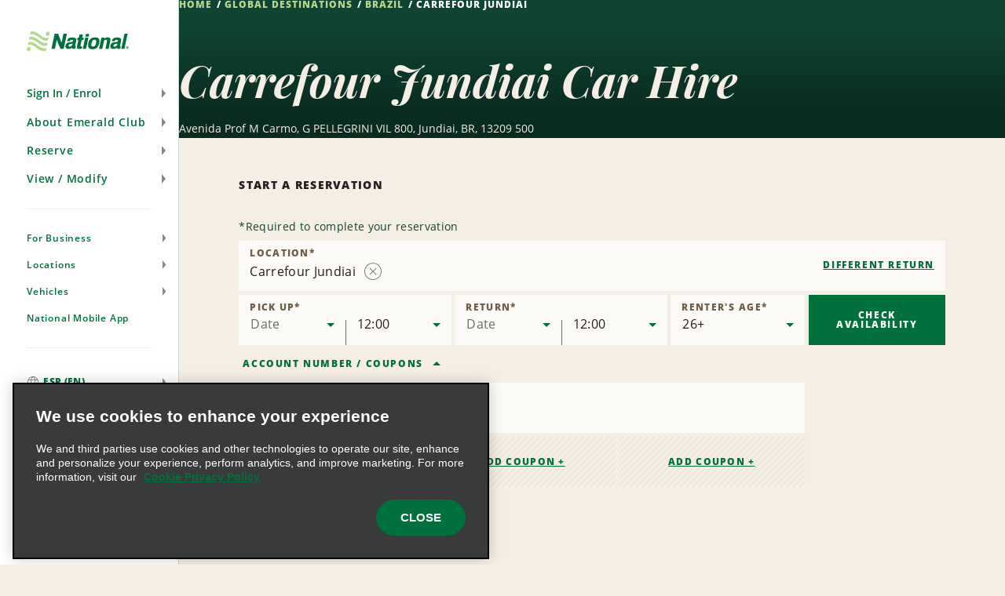

--- FILE ---
content_type: text/html; charset=UTF-8
request_url: https://www.nationalcar.es/en/car-hire-locations/br/carrefour-jundiai-jzv1.html
body_size: 20458
content:

<!DOCTYPE HTML>
<html lang="en-ES">
    <head>
    <meta charset="UTF-8"/>
    
    <title>Car Rental in Carrefour Jundiai - Earn Free Hire Days | National Car Rental</title>
    <meta name="keywords" content="jzv1"/>
    <meta name="description" content="With National Car Rental at Carrefour Jundiai you benefit from great rates, first class service and the Emerald Club Loyalty program."/>
    <meta name="template" content="branch-page"/>
    <meta name="viewport" content="width=device-width, initial-scale=1"/>
    
    
        
    
    
    <link rel="icon" href="/content/dam/National/functional/favicons/favicon.ico"/>

    
    
<link rel="canonical" href="https://www.nationalcar.es/en/car-hire-locations/br/carrefour-jundiai-jzv1.html"/>


    
<!-- JScrambler URL -->



<script type="text/javascript">

    var zl = {"site":{"loyalty":{"redemptionReminderEnabled":true,"showCurrentTrips":true,"googleReCaptchaForQuickEnrollEnabled":true,"enableModifyRental":true,"enhancedEnrollmentEnabled":true,"protectionProductsCTADisabled":false,"passwordUnmaskTimeout":60,"maxDLLength":25,"legacyUnsubscribeRedirectPath":"/content/national/ncr-us/en_us/communication/legacy-unsubscribe-redirect"},"applicationsCodeVersions":{"nweb_version":"origin/release/9.10.0","solr_version":{"build_number":"229","branch_name":"231"}},"applicationContextConfigModel":{"root_caas_path":"/content/dam/National/caas","root_partner_logos_path":"/content/dam/National/functional/third-party-logos/triplink","terms_and_conditions_path":"/content/dam/National/functional/documents/2026/Emerald-Club-Terms-and-Conditions-2026-English(UK).pdf","corporate_enrollment_images_path":null,"app_store_id":"675304115","deeplink_version":"v3","sign_up_source_code":"NDEALSCOM","country_flag_images_path":"https://assets.gcs.ehi.com/content/dam/gcs/media/iso-flags/"},"reservation":{"national_extend_current_trip_phone_number":"866-609-7970","enterprise_extend_current_trip_phone_number":"855-298-0378","add_to_calendar_enabled":true,"car_and_driver_enabled":false,"one_click_reservation_enabled":false,"enterprise_cross_sell_enabled":true,"use_types":["Business","Leisure"],"travel_types":["BUSINESS","LEISURE"],"bleisure_enabled":false},"ulp":{"minimumPointsToTransfer":100,"maximumPointsToTransfer":20000,"preCutover":false,"postCutover":false,"postCutoverModal":false},"ibm":{"paymentProcessor":{"enhancedLoyaltyCssUrl":"/etc/designs/nweb/assets/css/vendor/enhancedIbm.css","hwpEnabled":true,"cssUrl":"/etc/designs/nweb/assets/css/vendor/ibm.css","successUrl":"paymentsuccess.html","hppEnabled":true,"failureUrl":"paymentfailure.html"}},"solrUrl":"https://prd.location.enterprise.com/enterprise-sls/","gmaUrl":"https://prd-east.webapi.nationalcar.es/gma-national/","cdaUrl":"https://prd-east.webapi.nationalcar.com/cda/","prepay":null,"domainCountry":"ES","defaultDomainAge":"25","defaultDomainAgeRange":[],"countryToDomain":{"AF":"www.nationalcar.com","AG":"www.nationalcar.com","AR":"www.nationalcar.com","AU":"www.nationalcar.co.uk","AW":"www.nationalcar.com","BB":"www.nationalcar.com","BG":"nationalcar.bg","BO":"www.nationalcar.com","BR":"www.nationalcar.com","BS":"www.nationalcar.com","BZ":"www.nationalcar.com","CA":"www.nationalcar.ca","CH":"www.nationalcar.de","CL":"www.nationalcar.com","CO":"www.nationalcar.com","CR":"www.nationalcar.com","CU":"www.nationalcar.com","CW":"www.nationalcar.com","DE":"www.nationalcar.de","DM":"www.nationalcar.com","DO":"nationalcar.com.do","EC":"www.nationalcar.com","ES":"www.nationalcar.es","FR":"www.nationalcar.fr","GB":"www.nationalcar.co.uk","GD":"www.nationalcar.com","GR":"nationalcar.gr","GT":"www.nationalcar.com","HN":"www.nationalcar.com","HT":"www.nationalcar.com","IE":"www.nationalcar.ie","IT":"www.nationalcar.it","JM":"www.nationalcar.com","KE":"www.nationalcar.com","KN":"www.nationalcar.com","LC":"www.nationalcar.com","LI":"www.nationalcar.de","LU":"www.nationalcar.fr","MH":"www.nationalcar.com","MT":"www.nationalcar.es","MX":"nationalcar.com.mx","NI":"www.nationalcar.com","PA":"www.nationalcar.com","PE":"www.nationalcar.com","PG":"www.nationalcar.com","PY":"www.nationalcar.com","SB":"www.nationalcar.com","SM":"www.nationalcar.com","SV":"nationalelsalvador.com","SX":"www.nationalcar.com","TL":"www.nationalcar.com","US":"www.nationalcar.com","UY":"www.nationalcar.com","VA":"www.nationalcar.it","VC":"www.nationalcar.com","VE":"www.nationalcar.com","WS":"www.nationalcar.com"},"domainToDefaultLocale":{"www.nationalcar.ie":"en_GB","www.nationalcar.fr":"fr_FR","www.nationalcar.com":"en_US","www.nationalcar.it":"it_IT","www.nationalcar.co.uk":"en_GB","www.nationalcar.de":"de_DE","www.nationalcar.ca":"en_US","www.nationalcar.es":"es_ES"},"countryToLocale":{"AF":"en_US","AG":"en_US","AR":"en_US","AU":"en_GB","AW":"en_US","BB":"en_US","BO":"en_US","BR":"en_US","BS":"en_US","BZ":"en_US","CA":"en_US","CH":"de_DE","CL":"en_US","CO":"en_US","CR":"en_US","CU":"en_US","CW":"en_US","DE":"de_DE","DM":"en_US","EC":"en_US","ES":"es_ES","FR":"fr_FR","GB":"en_GB","GD":"en_US","GT":"en_US","HN":"en_US","HT":"en_US","IE":"en_GB","IT":"it_IT","JM":"en_US","KE":"en_US","KN":"en_US","LC":"en_US","LI":"de_DE","LU":"fr_FR","MH":"en_US","MT":"es_ES","NI":"en_US","PA":"en_US","PE":"en_US","PG":"en_US","PY":"en_US","SB":"en_US","SM":"en_US","SX":"en_US","TL":"en_US","US":"en_US","UY":"en_US","VA":"it_IT","VC":"en_US","VE":"en_US","WS":"en_US"},"languageToggle":{"languagesAvailable":{"country":"es","languages":{"en_gb":{"reservePage":"/en/reserve.html","active":true,"languageCode":"en","targetPage":"/en/car-hire-locations/br/carrefour-jundiai-jzv1.html"},"es_es":{"reservePage":"/es/reserve.html","active":false,"languageCode":"es","targetPage":"/es/alquiler-de-coches-destinos/br/carrefour-jundiai-jzv1.html"}},"language":"en"}},"apiKeys":{"reCaptcha":"6LfvX7QUAAAAACPk6rSAhQSKfjCddGL9lOz6ZP-B","autoNavi":"f6453b75934065df43ed0495c81ea602","googleMaps":"AIzaSyC6ESE-rzk1z9wTifXBduc3o2wTUVBgCOg"},"autoComms":{"showConsent":true,"defaultConsent":false,"implicitConsent":true},"gboVerification":{"gboReCaptchaEnterpriseSiteKey":"6LdJCzUpAAAAAInzv91bGSbkJWcZ2ppJWatAbHCp"},"unauthLookup":{"showConsentToText":false,"disableCurrentRentalLookUp":false},"vehicleCondition":{"currentTripsBackgroundImages":["/content/dam/National/functional/vcc-images/desktop-vcc-road-background.png","/content/dam/National/functional/vcc-images/desktop-vcc-mountains-background.png","/content/dam/National/functional/vcc-images/desktop-vcc-sunrise-background.png","/content/dam/National/functional/vcc-images/mobile-vcc-road-background.png","/content/dam/National/functional/vcc-images/mobile-vcc-mountains-background.png","/content/dam/National/functional/vcc-images/mobile-vcc-sunrise-background.png"],"upcomingTripsBackgroundImages":["/content/dam/National/functional/vcc-images/desktop-vcc-road-background.png","/content/dam/National/functional/vcc-images/mobile-vcc-road-background.png"],"pastTripsBackgroundImages":["/content/dam/National/functional/vcc-images/desktop-vcc-road-background.png","/content/dam/National/functional/vcc-images/mobile-vcc-road-background.png"]}},"i18n":{"format":{"ampm":"false","date_format":"DD/MM/YYYY","day":"D","day_of_week":"1","day_of_year":"4","hour":"HH","minute":"mm","month":"MMM","short_date_format":"D MMM","time_format":"HH:mm","year":"YYYY"},"locale":"en_GB","language":"en"},"sso":{"auth_token":null,"loyalty_type":null},"aem":{"caas":{},"contextPath":"/en","images":{"WORLDPAY@2X":"/content/dam/National/functional/logos/third-party-logos/credit-card-logos/worldpay@2x.png","NATIONAL_LOGO-WHITE":"/content/dam/National/functional/logos/national_logo-white.svg","ICON-AIRPORT-PIN-ACTIVE":"/content/dam/National/functional/maps/icon-AIRPORT-pin-active.svg","2CHECKOUT@2X":"/content/dam/National/functional/logos/third-party-logos/credit-card-logos/2checkout@2x.png","AMAZON@2X":"/content/dam/National/functional/logos/third-party-logos/credit-card-logos/amazon@2x.png","EMERALDCLUB_LOGO-WHITE":"/content/dam/National/functional/logos/emeraldclub_logo-white.svg","ICON-PORT_OF_CALL-PIN":"/content/dam/National/functional/maps/icon-PORT_OF_CALL-pin.svg","PAYPAL@2X":"/content/dam/National/functional/logos/third-party-logos/credit-card-logos/paypal@2x.png","ENROLL_VEHICLES":"/content/dam/National/functional/vehicles/Enroll_Vehicles.png","ICON-CITY":"/content/dam/National/functional/maps/icon-CITY.svg","DISCOVER@2X":"/content/dam/National/functional/logos/third-party-logos/credit-card-logos/discover@2x.png","NATIONAL_GREEN":"/content/dam/National/functional/fe/national_logo-green.svg","VEHICLE_OUTLINE_SVG":"/content/dam/National/functional/fe/vehicle_outline.svg","EBAY@2X":"/content/dam/National/functional/logos/third-party-logos/credit-card-logos/ebay@2x.png","ICON-AIRPORT":"/content/dam/National/functional/maps/icon-AIRPORT.svg","ICON-PORT_OF_CALL-PIN-ACTIVE":"/content/dam/National/functional/maps/icon-PORT_OF_CALL-pin-active.svg","ICON-NATIONAL-PIN":"/content/dam/National/functional/maps/icon-NATIONAL-pin.svg","AD-CHOICES":"/content/dam/National/functional/fe/pngs/ad-choices.png","ICON-ENTERPRISE-PIN-ACTIVE":"/content/dam/National/functional/maps/icon-ENTERPRISE-pin-active.svg","EMERALD_CLUB_WHITE":"/content/dam/National/functional/fe/emeraldclub_logo-white.svg","EMERALD_CLUB_GREEN":"/content/dam/National/functional/fe/emeraldclub_logo-green.svg","DINERS-CLUB@2X":"/content/dam/National/functional/logos/third-party-logos/credit-card-logos/diners-club@2x.png","ICON-CITY-ACTIVE":"/content/dam/National/functional/maps/icon-CITY-active.svg","ICON-PORT_OF_CALL":"/content/dam/National/functional/maps/icon-PORT_OF_CALL.svg","ES_VEHICLES":"/content/dam/National/functional/vehicles/ES_Vehicles.png","ICON-CITY-PIN-ACTIVE":"/content/dam/National/functional/maps/icon-CITY-pin-active.svg","STARBURST_EELITE":"/content/dam/National/functional/fe/nl_homepage_EElite_burst.png","DIRECT-DEBIT@2X":"/content/dam/National/functional/logos/third-party-logos/credit-card-logos/direct-debit@2x.png","LOADER":"/content/dam/National/functional/fe/BeigeLoader.gif","SKRILL@2X":"/content/dam/National/functional/logos/third-party-logos/credit-card-logos/skrill@2x.png","ADCHOICE":"/content/dam/National/functional/fe/svgs/third_party_logos/adchoice.svg","ICON-ENTERPRISE":"/content/dam/National/functional/maps/icon-ENTERPRISE.svg","ENROLL-CONFIRMATION-HERO":"/content/dam/National/functional/vehicles/enroll-confirmation-hero.png","ICON-RAIL-PIN":"/content/dam/National/functional/maps/icon-RAIL-pin.svg","EMERALDCLUB_LOGO-GREEN":"/content/dam/National/functional/logos/emeraldclub_logo-green.svg","ICON-AIRPORT-ACTIVE":"/content/dam/National/functional/maps/icon-AIRPORT-active.svg","STARBURST_EC_E_VIP":"/content/dam/National/functional/fe/nl_homepage_EC_E_VIPburst.png","APPLE-PAY@2X":"/content/dam/National/functional/logos/third-party-logos/credit-card-logos/apple-pay@2x.png","GOOGLE-WALLET@2X":"/content/dam/National/functional/logos/third-party-logos/credit-card-logos/google-wallet@2x.png","ICON-NATIONAL-PIN-ACTIVE":"/content/dam/National/functional/maps/icon-NATIONAL-pin-active.svg","MASTERCARD@2X":"/content/dam/National/functional/logos/third-party-logos/credit-card-logos/mastercard@2x.png","VISA-ALT@2X":"/content/dam/National/functional/logos/third-party-logos/credit-card-logos/visa-alt@2x.png","ICON-ENTERPRISE-PIN":"/content/dam/National/functional/maps/icon-ENTERPRISE-pin.svg","ICON-RAIL-ACTIVE":"/content/dam/National/functional/maps/icon-RAIL-active.svg","NATIONAL_LOGO":"/content/dam/National/functional/logos/national_logo.svg","ICON-CITY-PIN":"/content/dam/National/functional/maps/icon-CITY-pin.svg","NATIONAL_LOGO-GREEN":"/content/dam/National/functional/logos/national_logo-green.svg","IMG_ASSET":"/content/dam/National/functional/fpo/hero/NL_IMG_Headers-A.png","VISA@2X":"/content/dam/National/functional/logos/third-party-logos/credit-card-logos/visa@2x.png","ICON-PORT_OF_CALL-ACTIVE":"/content/dam/National/functional/maps/icon-PORT_OF_CALL-active.svg","ICON-RAIL":"/content/dam/National/functional/maps/icon-RAIL.svg","ENTERPRISE_GREEN":"/content/dam/National/functional/fe/enterprise_logo.svg","PS_VEHICLES":"/content/dam/National/functional/vehicles/PS_Vehicles.png","SAGE@2X":"/content/dam/National/functional/logos/third-party-logos/credit-card-logos/sage@2x.png","AMERICAN-EXPRESS@2X":"/content/dam/National/functional/logos/third-party-logos/credit-card-logos/american-express@2x.png","PROFILE_ROUTE_REWARDS_IMAGE":"/content/dam/National/functional/fe/NL_Profile_0001_Burst.png","ENTERPRISE_LOGO":"/content/dam/National/functional/logos/enterprise_logo.svg","ICON-AIRPORT-PIN":"/content/dam/National/functional/maps/icon-AIRPORT-pin.svg","PROFILE_ROUTE_TRIPS_IMAGE":"/content/dam/National/functional/fe/NL_Profile_0000_Plane.png","EA_VEHICLES":"/content/dam/National/functional/vehicles/EA_Vehicles.png","ICON-ENTERPRISE-ACTIVE":"/content/dam/National/functional/maps/icon-ENTERPRISE-active.svg","VEHICLE_OUTLINE":"/content/dam/National/functional/vehicles/vehicle_outline.svg","GENERIC-CARD@2X":"/content/dam/National/functional/logos/third-party-logos/credit-card-logos/generic-card@2x.png","WESTERN-UNION@2X":"/content/dam/National/functional/logos/third-party-logos/credit-card-logos/western-union@2x.png","MAESTRO@2X":"/content/dam/National/functional/logos/third-party-logos/credit-card-logos/maestro@2x.png","WAYFINDING_NATIONAL_PIN":"/content/dam/National/functional/fe/icon-national-pin.png","CIRRUS@2X":"/content/dam/National/functional/logos/third-party-logos/credit-card-logos/cirrus@2x.png","ICON-RAIL-PIN-ACTIVE":"/content/dam/National/functional/maps/icon-RAIL-pin-active.svg"},"logos":{"national":null},"pageInfo":{"resourcePath":"/content/national/ncr-es/en_gb/car-rental-locations/br/jzv1","pageName":"carrefour-jundiai-jzv1","templateName":"branch-page","siteSection":"car-rental-locations","language":"en","pageType":"branch-page"},"partnerLogosPath":"/content/dam/National/functional/third-party-logos/triplink","project":"ncr-es","runModes":["prod","s7connect","crx3","nosamplecontent","publish","national","prod-east","crx3tar"],"stack":"PROD","timestamp":"20251113135113","documents":{"termsAndConditions":"/content/dam/National/functional/documents/2026/Emerald-Club-Terms-and-Conditions-2026-English(UK).pdf"},"redirects":{"ResetPassword":"/sign-in/reset-password.html","contactus":"/support/contact-us.html","car-and-driver-viewmodifycanceldetails":"/reserve/car-and-driver/view-modify-cancel/details.html","communication-preferences-center":"https://legacy.nationalcar.com/en_US/car-rental/loyalty/sign-in.html","forgotusernamepassword":"/sign-in/forgot-username-password.html","locationResults":"/car-hire/location-finder/location-results.html","redemption-learn-more":"/emerald-club/redeem-free-days.html","deepLinks":"/universal-deeplink.html","viewmodifycanceldetails":"/reserve/view-modify-cancel/details.html","enrollment-success":"/emerald-club/enroll/confirmation.html","timeout":"/errors/timeout.html","car-and-driver-home":"/car-and-driver.html","activate-enroll":"/emerald-club/enroll/complete-your-enrollment.html","payment-success":"/bin/payment-success","usaa-error":"/errors/usaa-error.html","toll-receipt-link":"https://www.htallc.com/en/tollpass?agency=nationalcar","unsubscribe":"/communication/unsubscribe.html","signin":"/sign-in.html","email-success":"/support/email-success.html","enrollment-link":"/emerald-club/enroll.html","terms-of-use":"/legal/terms-of-use.html","confirmation-modify":"/reserve/confirmation-modify.html","car-and-driver-confirmation":"/reserve/car-and-driver/confirmation.html","legacy-unsubscribe-redirect":"/communication/legacy-unsubscribe-redirect.html","carrental":"/car-hire.html","privacypolicy":"https://privacy.ehi.com/en-gb/home.html","profile":"/profile.html","reservation-inflow":"/reserve.html","car-and-driver-viewmodifycancel":"/reserve/car-and-driver/view-modify-cancel.html","rental-search":"/reserve/view-modify-cancel.html","confirmation":"/reserve/confirmation.html","modify-rental":"/reserve/modify-rental.html","mobile-app-path":"/emerald-club/national-mobile-app.html","home-auth":"/members.html","ec-rules":"/emerald-club/rules.html","home":"/home.html","viewmodifycancel":"/reserve/view-modify-cancel.html","usaa-landing":"/car-rental/business-program/affinity-association-programs/usaa.html","unauth-communication-preferences":"/communication/communication-preferences.html","smspolicy":"https://privacy.ehi.com/en_us/home/sms-policy.html","enrollment-terms":"/emerald-club/enroll/enroll-terms.html","redeem-at-enterprise":"/car-rental/specials/redeem-at-enterprise.html","club-benefits":"/emerald-club/benefits.html","car-and-driver-reservation-inflow":"/reserve/car-and-driver.html","closed-path-enrollment":"https://www.nationalcar.com/en_us/car-rental/loyalty/closedPathEnrollment/welcome.html","cookiepolicy":"https://privacy.ehi.com/en-gb/home/cookie-policy.html"}},"components":{"config":{}}};

    zl = window.zl || {};
    
    zl.page = {
        title : "Carrefour Jundiai"
    };
    
    if (self != top) {
        window.parent.zl = zl;
    }
    zl.breadcrumbs = [{}];
</script>








<script src="//assets.adobedtm.com/launch-ENa92b85de69804d6e9d2649fe2e5f83e6.min.js" async></script>







<script>(function(w,d,s,l,i){w[l]=w[l]||[];w[l].push({'gtm.start':
            new Date().getTime(),event:'gtm.js'});var f=d.getElementsByTagName(s)[0],
        j=d.createElement(s),dl=l!='dataLayer'?'&l='+l:'';j.async=true;j.src=
        'https://www.googletagmanager.com/gtm.js?id='+i+dl+'';f.parentNode.insertBefore(j,f);
    })(window,document,'script','dataLayer','GTM-5SZGBX6');</script>













<link fetchpriority="high" rel="preload" as="image" href="/etc/designs/nweb/assets/20251113135113/img/geometric-background.png"/>

<!--/* Prompts native app for Android -->
<link rel="manifest" href="/content/dam/National/functional/artifacts/manifest_national.json"/>



  
<link href="/etc.clientlibs/nweb/clientlibs/clientlib-grid.min.ACSHASH026d166da18385c516335874f3bbabfc.css" rel="stylesheet" type="text/css">

  




<link href="/etc/designs/nweb/assets/20251113135113/css/mainmxo.css" rel="stylesheet" media="print" onload="this.media='all'; this.onload = null"/>

<!-- Add this line if for some reason user disable the JS in the browser -->


<noscript>
    <link href="/etc/designs/nweb/assets/20251113135113/css/mainmxo.css" rel="stylesheet"/>
</noscript>



<link href="/etc/designs/nweb/assets/20251113135113/css/print.css" rel="stylesheet" media="print"/>




<link href="/etc/designs/nweb/assets/20251113135113/css/criticalmxo.css" rel="stylesheet"/>









<script src="/etc/designs/nweb/assets/20251113135113/js/polyfill.js" async></script>













<!--Wed, 14 Jan 2026 17:26:21 GMT-->














    
<script type="text/javascript">
    zl.branch = {"bookable":true,"city":"Jundiai","methods_of_delivery":["CN"],"locationNameTranslation":"Carrefour Jundiai","latitude":-23.173286,"bookingUrl":"https://www.nationalcar.com","postalCode":"13209 500","formattedPhone":"","locationType":"CITY","type":"BRANCH","javaTimeZone":"America/Sao_Paulo","enableDriveAlliance":false,"countryCode":"BR","translations":{"en_US":"Carrefour Jundiai"},"defaultLocationName":"CARREFOUR JUNDIAI","24HourLocation":false,"addressLines":["Avenida Prof M Carmo","G PELLEGRINI VIL 800"],"brand":"NATIONAL","afterHoursDropoff":false,"stationId":"QDVC01","longitude":-46.919266,"physicalLocation":true,"linkedData":{"fullAddress":"Avenida Prof M Carmo G PELLEGRINI VIL 800,Jundiai 13209 500","description":"Carrefour Jundiai"},"attributesWithType":{"attributesWithType_2":{"name":"COUNTER","type":"METHOD_OF_DELIVERY"},"attributesWithType_1":{"name":"ONE_WAYS","type":"BUSINESS_TYPE"},"attributesWithType_0":{"name":"NATIONAL","type":"BRAND"}},"peopleSoftId":"1053537","openSundays":false,"priority":0,"indicators":{"offers_after_hours_pickup":false,"offers_after_hours_dropoff":false,"offers_emerald_aisle":false,"offers_priority_service":false,"offers_drop_and_go":false,"offers_premier_selection":false},"ageOptions":{"ageOptions_8":{"label":"26+","value":26,"selected":true},"ageOptions_6":{"label":"24","value":24,"selected":false},"ageOptions_7":{"label":"25","value":25,"selected":false},"ageOptions_4":{"label":"22","value":22,"selected":false},"ageOptions_5":{"label":"23","value":23,"selected":false},"ageOptions_2":{"label":"20","value":20,"selected":false},"ageOptions_3":{"label":"21","value":21,"selected":false},"ageOptions_0":{"label":"18","value":18,"selected":false},"ageOptions_1":{"label":"19","value":19,"selected":false}},"updateTimestamp":"2023-05-28","groupBranchNumber":"JZV1","wayfindings":[],"phoneNumber":"08009792020","country_subdivision_code":"","formattedCityStateZip":"Jundiai 13209 500","internationalPhoneNumberPrefix":"55","afterHoursPickup":false,"closed":false,"attributes":["NATIONAL","ONE_WAYS","COUNTER"],"openingHours":"MO,TU,WE,TH,FR 08:00-18:00,SA 08:00-12:00,SU -","airportCode":"","currencyCode":"BRL"};
</script>



    
    
    

    

    
    
    <link rel="stylesheet" href="/etc/designs/nweb/clientlib-site.min.ACSHASHd41d8cd98f00b204e9800998ecf8427e.css" type="text/css">


    
    
    <script async src="/etc.clientlibs/core/wcm/components/commons/datalayer/v2/clientlibs/core.wcm.components.commons.datalayer.v2.min.ACSHASH1e0136bad0acfb78be509234578e44f9.js"></script>


    
    <script async src="/etc.clientlibs/core/wcm/components/commons/datalayer/acdl/core.wcm.components.commons.datalayer.acdl.min.ACSHASHbf921af342fd2c40139671dbf0920a1f.js"></script>



    
    
    
<meta property="og:title" content="Carrefour Jundiai"/>


<meta property="og:url" content="https://www.nationalcar.es/en/car-hire-locations/br/carrefour-jundiai-jzv1.html"/>




<script>(window.BOOMR_mq=window.BOOMR_mq||[]).push(["addVar",{"rua.upush":"false","rua.cpush":"false","rua.upre":"false","rua.cpre":"false","rua.uprl":"false","rua.cprl":"false","rua.cprf":"false","rua.trans":"","rua.cook":"false","rua.ims":"false","rua.ufprl":"false","rua.cfprl":"false","rua.isuxp":"false","rua.texp":"norulematch","rua.ceh":"false","rua.ueh":"false","rua.ieh.st":"0"}]);</script>
<script>!function(){function o(n,i){if(n&&i)for(var r in i)i.hasOwnProperty(r)&&(void 0===n[r]?n[r]=i[r]:n[r].constructor===Object&&i[r].constructor===Object?o(n[r],i[r]):n[r]=i[r])}try{var n=decodeURIComponent("%7B%0A%20%20%20%20%20%22ResourceTiming%22%3A%7B%0A%20%20%20%20%20%20%20%20%20%20%20%20%20%20%20%20%22comment%22%3A%20%22Clear%20RT%20Buffer%20on%20mPulse%20beacon%22%2C%0A%20%20%20%20%20%20%20%20%20%20%20%20%20%20%20%20%22clearOnBeacon%22%3A%20true%0A%20%20%20%20%20%7D%2C%0A%20%20%20%20%20%22AutoXHR%22%3A%7B%0A%20%20%20%20%20%20%20%20%20%20%20%20%20%20%20%20%22comment%22%3A%20%22Monitor%20XHRs%20requested%20using%20FETCH%22%2C%0A%20%20%20%20%20%20%20%20%20%20%20%20%20%20%20%20%22monitorFetch%22%3A%20true%2C%0A%20%20%20%20%20%20%20%20%20%20%20%20%20%20%20%20%22comment%22%3A%20%22Start%20Monitoring%20SPAs%20from%20Click%22%2C%0A%20%20%20%20%20%20%20%20%20%20%20%20%20%20%20%20%22spaStartFromClick%22%3A%20true%0A%20%20%20%20%20%7D%2C%0A%20%20%20%20%20%22PageParams%22%3A%7B%0A%20%20%20%20%20%20%20%20%20%20%20%20%20%20%20%20%22comment%22%3A%20%22Monitor%20all%20SPA%20XHRs%22%2C%0A%20%20%20%20%20%20%20%20%20%20%20%20%20%20%20%20%22spaXhr%22%3A%20%22all%22%0A%20%20%20%20%20%7D%0A%7D");if(n.length>0&&window.JSON&&"function"==typeof window.JSON.parse){var i=JSON.parse(n);void 0!==window.BOOMR_config?o(window.BOOMR_config,i):window.BOOMR_config=i}}catch(r){window.console&&"function"==typeof window.console.error&&console.error("mPulse: Could not parse configuration",r)}}();</script>
                              <script>!function(e){var n="https://s.go-mpulse.net/boomerang/";if("False"=="True")e.BOOMR_config=e.BOOMR_config||{},e.BOOMR_config.PageParams=e.BOOMR_config.PageParams||{},e.BOOMR_config.PageParams.pci=!0,n="https://s2.go-mpulse.net/boomerang/";if(window.BOOMR_API_key="48FU5-H2NC5-N7M6Q-5268K-PLZAC",function(){function e(){if(!o){var e=document.createElement("script");e.id="boomr-scr-as",e.src=window.BOOMR.url,e.async=!0,i.parentNode.appendChild(e),o=!0}}function t(e){o=!0;var n,t,a,r,d=document,O=window;if(window.BOOMR.snippetMethod=e?"if":"i",t=function(e,n){var t=d.createElement("script");t.id=n||"boomr-if-as",t.src=window.BOOMR.url,BOOMR_lstart=(new Date).getTime(),e=e||d.body,e.appendChild(t)},!window.addEventListener&&window.attachEvent&&navigator.userAgent.match(/MSIE [67]\./))return window.BOOMR.snippetMethod="s",void t(i.parentNode,"boomr-async");a=document.createElement("IFRAME"),a.src="about:blank",a.title="",a.role="presentation",a.loading="eager",r=(a.frameElement||a).style,r.width=0,r.height=0,r.border=0,r.display="none",i.parentNode.appendChild(a);try{O=a.contentWindow,d=O.document.open()}catch(_){n=document.domain,a.src="javascript:var d=document.open();d.domain='"+n+"';void(0);",O=a.contentWindow,d=O.document.open()}if(n)d._boomrl=function(){this.domain=n,t()},d.write("<bo"+"dy onload='document._boomrl();'>");else if(O._boomrl=function(){t()},O.addEventListener)O.addEventListener("load",O._boomrl,!1);else if(O.attachEvent)O.attachEvent("onload",O._boomrl);d.close()}function a(e){window.BOOMR_onload=e&&e.timeStamp||(new Date).getTime()}if(!window.BOOMR||!window.BOOMR.version&&!window.BOOMR.snippetExecuted){window.BOOMR=window.BOOMR||{},window.BOOMR.snippetStart=(new Date).getTime(),window.BOOMR.snippetExecuted=!0,window.BOOMR.snippetVersion=12,window.BOOMR.url=n+"48FU5-H2NC5-N7M6Q-5268K-PLZAC";var i=document.currentScript||document.getElementsByTagName("script")[0],o=!1,r=document.createElement("link");if(r.relList&&"function"==typeof r.relList.supports&&r.relList.supports("preload")&&"as"in r)window.BOOMR.snippetMethod="p",r.href=window.BOOMR.url,r.rel="preload",r.as="script",r.addEventListener("load",e),r.addEventListener("error",function(){t(!0)}),setTimeout(function(){if(!o)t(!0)},3e3),BOOMR_lstart=(new Date).getTime(),i.parentNode.appendChild(r);else t(!1);if(window.addEventListener)window.addEventListener("load",a,!1);else if(window.attachEvent)window.attachEvent("onload",a)}}(),"".length>0)if(e&&"performance"in e&&e.performance&&"function"==typeof e.performance.setResourceTimingBufferSize)e.performance.setResourceTimingBufferSize();!function(){if(BOOMR=e.BOOMR||{},BOOMR.plugins=BOOMR.plugins||{},!BOOMR.plugins.AK){var n=""=="true"?1:0,t="",a="clni2gixhvtiq2lw4zga-f-bea6e59d1-clientnsv4-s.akamaihd.net",i="false"=="true"?2:1,o={"ak.v":"39","ak.cp":"576668","ak.ai":parseInt("375026",10),"ak.ol":"0","ak.cr":8,"ak.ipv":4,"ak.proto":"h2","ak.rid":"d01f4d","ak.r":45721,"ak.a2":n,"ak.m":"dscx","ak.n":"essl","ak.bpcip":"18.218.141.0","ak.cport":41110,"ak.gh":"23.33.25.18","ak.quicv":"","ak.tlsv":"tls1.3","ak.0rtt":"","ak.0rtt.ed":"","ak.csrc":"-","ak.acc":"","ak.t":"1769399884","ak.ak":"hOBiQwZUYzCg5VSAfCLimQ==0aSrj/iYbMZ6A1rS15aLxKNTuUiiuBNXsGX3o2K5FvxLwVack2DwOzN17y0oMkFVk9o01DBxTb+Wi0CPtdB2EPPVk1oXak6HQgPJ7Vws+HCdR6deRp/IRJAw8DtLD33mrfvhf664slzO0eHFt6rMQMH2IcQFdNuJArMK4cL6G6HDLFpGPNuz5OKdLfzmCKIMkgtcrbJgeQLBugBoiW98i0dN7RjcPNrFwSyOENmzh9nwzt0EV/z7SXKc6RsxDDlGpS7OglpZz1WGdbD9rcwevuRH+Dq74qGK1nP5j/eB0ODfDZ04Hr4e2yvlFZ9i7Zy3/irOKTYDbmhgiiIbQ6xNuLLOz7a1Q7UO/4IpiukHKssJlLEWOqivbFuzivgwGunHU34UcYjzxEUBv87bVI5wJwMAIkZik4CvjK/kXUk5Yc0=","ak.pv":"173","ak.dpoabenc":"","ak.tf":i};if(""!==t)o["ak.ruds"]=t;var r={i:!1,av:function(n){var t="http.initiator";if(n&&(!n[t]||"spa_hard"===n[t]))o["ak.feo"]=void 0!==e.aFeoApplied?1:0,BOOMR.addVar(o)},rv:function(){var e=["ak.bpcip","ak.cport","ak.cr","ak.csrc","ak.gh","ak.ipv","ak.m","ak.n","ak.ol","ak.proto","ak.quicv","ak.tlsv","ak.0rtt","ak.0rtt.ed","ak.r","ak.acc","ak.t","ak.tf"];BOOMR.removeVar(e)}};BOOMR.plugins.AK={akVars:o,akDNSPreFetchDomain:a,init:function(){if(!r.i){var e=BOOMR.subscribe;e("before_beacon",r.av,null,null),e("onbeacon",r.rv,null,null),r.i=!0}return this},is_complete:function(){return!0}}}}()}(window);</script></head>
    <body class="basicpage mxo-page page--bgcolor-light" id="page-f7344953a7" data-cmp-link-accessibility-enabled data-cmp-link-accessibility-text="opens in a new tab" data-cmp-data-layer-enabled>
        <script>
          window.adobeDataLayer = window.adobeDataLayer || [];
          adobeDataLayer.push({
              page: JSON.parse("{\x22page\u002Df7344953a7\x22:{\x22@type\x22:\x22ehi\u002Dcore\/aem65\/components\/structure\/page\/v2\/page\x22,\x22repo:modifyDate\x22:\x222025\u002D05\u002D30T18:40:00Z\x22,\x22dc:title\x22:\x22Carrefour Jundiai\x22,\x22xdm:template\x22:\x22\/conf\/nweb\/settings\/wcm\/templates\/branch\u002Dpage\x22,\x22xdm:language\x22:\x22en\u002DGB\x22,\x22xdm:tags\x22:[\x22jzv1\x22],\x22repo:path\x22:\x22\/content\/national\/ncr\u002Des\/en_gb\/car\u002Drental\u002Dlocations\/br\/jzv1.html\x22}}"),
              event:'cmp:show',
              eventInfo: {
                  path: 'page.page\u002Df7344953a7'
              }
          });
        </script>
        
        

            <div id="analytics" class="hidden-content"></div>
            <div id="pageStatus" class="icon__text" role="status" aria-live="polite"></div>

            


<noscript>
    <iframe src="https://www.googletagmanager.com/ns.html?GTM-5SZGBX6" height="0" width="0" style="display:none;visibility:hidden"></iframe>
</noscript>


            

<div id="zl-app" tabindex="-1" class="page">
    <button class="icon__text skip-link">
        Skip Navigation
    </button>
    <div data-national-ui="pageLoader" class="page__loading"></div>
    <div data-national-ui="siteFlag" class="page__site-flag"></div>

    <div class="root container responsivegrid" data-ehi-core-ui="ehiCoreContainer">

    
	
    
    
    <div id="container-ebfdb82eeb" class="cmp-container">
         
        
        <div style="display:none;" class="teaser-image-target">
    
  
    
    



  
  <div id="teaser-image-70a862224d" data-cmp-hook-image="imageV3" class="cmp-image teaser-image-item cheerios-teaser-image" itemscope itemtype="http://schema.org/ImageObject">
    <img loading="lazy" class="cmp-image__image custom-image-locator " itemprop="contentUrl" alt title="Teaser Image"/>
    <div class="teaser-image-properties">
      <br/>
        <table>
          
            <tr>
              <th style="text-align: center;">Title</th>
              <td>Carrefour Jundiai</td>
            </tr>
          
          
            <tr>
              <th style="text-align: center;">Subtitle</th>
              <td>No subtitle set</td>
            </tr>
          
          
            <tr>
              <th style="text-align: center;">Description</th>
              <td>No description set</td>
            </tr>
          
          
            <tr>
              <th style="text-align: center;">Alt text</th>
              <td></td>
            </tr>
          
          <tr>
            <th style="text-align: center;">Lazy loading</th>
            <td>Enabled</td>
          </tr>
          <tr>
            <th style="text-align: center;">CTA Text</th>
            <td>No CTA Text set</td>
          </tr>
        </table>
      <br/>
    </div>
  </div>

</div>
<header class="smartexperiencefragment experiencefragment"><div id="smartexperiencefragment-e9ff8c3b3b" class="cmp-experiencefragment cmp-experiencefragment--header ">


    
	
    <div id="container-c3c23189a2" class="cmp-container">
         
         


<div class="aem-Grid aem-Grid--12 aem-Grid--default--12 ">
    
    <div class="header aem-GridColumn aem-GridColumn--default--12"><header data-national-ui="navigation" class="page__header primary-nav">
    <nav class="page__header__container">

        <div class="page__header__global">
            

    
	
    
    
    <div id="container-ef6e6022a6" class="cmp-container">
         
        
        <div class="logo">
    <a class="page__header__logo-container" href="/en/home.html">
        <img class="page__header__logo" src="/etc/designs/nweb/assets/20251113135113/img/national_logo.svg" alt="National"/>
    </a>



    <script>
        if (!zl) zl = {};
        zl.logo = {"link":{"alttext":"National","newtab":false,"resolveUrl":"/content/national/ncr-es/en_gb/home.html","imgSrc":"/etc/designs/nweb/assets/20251113135113/img/national_logo.svg","url":"/content/national/ncr-es/en_gb/home"}};
    </script>
</div>
<div class="signin">
    

    <div class="page__header__login-container">
        <!--login react component hook-->
        <div id="login" class="page__header__login-hook page__header__login-hook--visible" data-login-text="Sign In / Enrol" data-login-href="/content/national/ncr-es/en_gb/sign-in.html">
            <div class="page__header__login">
                <a href="/en/sign-in.html" role="button" aria-haspopup="true">
                    <span class="page__header__login-subtitle h5">Emerald Club</span>
                    <span class="page__header__login-title">Sign In / Enrol</span>
                </a>
            </div>
        </div>
        
        <button id="page__header__menu-toggle" class="page__header__menu-toggle" aria-haspopup="true" aria-expanded="true" aria-controls="page__header__menu">
            <span class="icon--mobile-toggle">
                <span></span>
            
                <span></span>
            
                <span></span>
            
                <span></span>
            </span>
            <span class="icon__text">Menu</span>
        </button>
    </div>

</div>

        
        
    </div>


    
    



        </div>

        <div id="page__header__menu" class="page__header__menu primary-nav__menu" role="navigation" aria-hidden="" aria-labelledby="page__header__menu-toggle">
            

    
	
    
    
    <div id="container-da4a0530db" class="cmp-container">
         
        
        <div class="side-nav"><div><div>
    <div class="side-nav generic-callout parbase">
        <ul role="navigation" class="primary-nav__menu-top">
            <li class="primary-nav__menu-item">
                
                <a target="_self" data-allow-unload class="primary-nav__sub-menu-link primary-nav__sub-menu-toggle" href="/en/emerald-club.html" role="button" aria-haspopup="true" aria-expanded="false" aria-controls="secondary-nav__menu__top-0">
                    About Emerald Club
                </a>
                <div id="secondary-nav__menu__top-0" class="secondary-nav__menu" role="navigation" aria-hidden="true">
                    <ul>
                        <li>
                            
                            <a target="_self" href="/en/emerald-club.html" class="secondary-nav__menu-item link--caret">Emerald Club</a>
                        </li>
                    
                        <li>
                            
                            <a target="_self" href="/en/emerald-club/benefits.html" class="secondary-nav__menu-item link--caret">Benefits</a>
                        </li>
                    
                        <li>
                            
                            <a target="_self" href="/en/emerald-club/services.html" class="secondary-nav__menu-item link--caret">Services</a>
                        </li>
                    
                        <li>
                            
                            <a target="_self" href="/en/emerald-club/national-mobile-app.html" class="secondary-nav__menu-item link--caret">National App</a>
                        </li>
                    
                        <li>
                            
                            <a target="_self" href="/en/emerald-club/rules.html" class="secondary-nav__menu-item link--caret">Rules</a>
                        </li>
                    
                        <li>
                            
                            <a target="_self" href="/en/sign-in.html" class="secondary-nav__menu-item link--caret">Sign In</a>
                        </li>
                    </ul>
                    <button class="secondary-nav__menu-x" type="button" aria-label="Close">
                        <span class="icon__text">Close</span>
                    </button>
                </div>
            </li>
<li class="primary-nav__menu-item">
                
                <a target="_self" data-allow-unload class="primary-nav__sub-menu-link primary-nav__sub-menu-toggle" href="/en/reserve.html" role="button" aria-haspopup="true" aria-expanded="false" aria-controls="secondary-nav__menu__top-1">
                    Reserve
                </a>
                <div id="secondary-nav__menu__top-1" class="secondary-nav__menu" role="navigation" aria-hidden="true">
                    <ul>
                        <li>
                            
                            <a target="_self" href="/en/car-hire.html" class="secondary-nav__menu-item link--caret">Start a Reservation</a>
                        </li>
                    
                        <li>
                            
                            <a target="_self" href="/en/reserve/reserve-for-someone-else.html" class="secondary-nav__menu-item link--caret">Reserve for Someone Else</a>
                        </li>
                    
                        <li>
                            
                            <a target="_self" href="/en/reserve/view-modify-cancel.html" class="secondary-nav__menu-item link--caret">View / Modify</a>
                        </li>
                    </ul>
                    <button class="secondary-nav__menu-x" type="button" aria-label="Close">
                        <span class="icon__text">Close</span>
                    </button>
                </div>
            </li>
<li class="primary-nav__menu-item">
                
                <a target="_self" data-allow-unload class="primary-nav__sub-menu-link primary-nav__sub-menu-toggle" href="/en/reserve/view-modify-cancel.html" role="button" aria-haspopup="true" aria-expanded="false" aria-controls="secondary-nav__menu__top-2">
                    View / Modify
                </a>
                <div id="secondary-nav__menu__top-2" class="secondary-nav__menu" role="navigation" aria-hidden="true">
                    <ul>
                        <li>
                            
                            <a target="_self" href="/en/reserve/view-modify-cancel.html" class="secondary-nav__menu-item link--caret">Look Up Your Reservation</a>
                        </li>
                    
                        <li>
                            
                            <a target="_self" href="/en/profile.html#/current-trips" class="secondary-nav__menu-item link--caret">Current Trips</a>
                        </li>
                    
                        <li>
                            
                            <a target="_self" href="/en/profile.html#/upcoming-trips" class="secondary-nav__menu-item link--caret">Upcoming Trips</a>
                        </li>
                    
                        <li>
                            
                            <a target="_self" href="/en/profile.html#/past-trips" class="secondary-nav__menu-item link--caret">Past Trips</a>
                        </li>
                    </ul>
                    <button class="secondary-nav__menu-x" type="button" aria-label="Close">
                        <span class="icon__text">Close</span>
                    </button>
                </div>
            </li>

        </ul>
        
    </div>
</div></div>
<div class="primary-nav__divider"></div>
<div><div>
    <div class="side-nav generic-callout parbase">
        <ul role="navigation" class="primary-nav__menu-bottom">
            <li class="primary-nav__menu-item">
                
                <a target="_self" data-allow-unload class="primary-nav__sub-menu-link primary-nav__sub-menu-toggle" href="/en/car-hire/business-programmes.html" role="button" aria-haspopup="true" aria-expanded="false" aria-controls="secondary-nav__menu__bottom-0">
                    For Business
                </a>
                <div id="secondary-nav__menu__bottom-0" class="secondary-nav__menu" role="navigation" aria-hidden="true">
                    <ul>
                        <li>
                            
                            <a target="_self" href="/en/car-hire/business-programmes.html" class="secondary-nav__menu-item link--caret">Business Programmes</a>
                        </li>
                    
                        <li>
                            
                            <a target="_self" href="/en/partner-rewards.html" class="secondary-nav__menu-item link--caret">Partner Rewards</a>
                        </li>
                    </ul>
                    <button class="secondary-nav__menu-x" type="button" aria-label="Close">
                        <span class="icon__text">Close</span>
                    </button>
                </div>
            </li>
<li class="primary-nav__menu-item">
                
                <a target="_self" data-allow-unload class="primary-nav__sub-menu-link primary-nav__sub-menu-toggle" href="/en/car-hire/location-finder.html" role="button" aria-haspopup="true" aria-expanded="false" aria-controls="secondary-nav__menu__bottom-1">
                    Locations
                </a>
                <div id="secondary-nav__menu__bottom-1" class="secondary-nav__menu" role="navigation" aria-hidden="true">
                    <ul>
                        <li>
                            
                            <a target="_self" href="/en/car-hire/location-finder.html" class="secondary-nav__menu-item link--caret">Find a National Location</a>
                        </li>
                    
                        <li>
                            
                            <a target="_self" href="/en/car-hire-locations.html" class="secondary-nav__menu-item link--caret">Global Destinations</a>
                        </li>
                    
                        <li>
                            
                            <a target="_self" href="/en/car-hire-locations/es.html" class="secondary-nav__menu-item link--caret">Spain Locations</a>
                        </li>
                    </ul>
                    <button class="secondary-nav__menu-x" type="button" aria-label="Close">
                        <span class="icon__text">Close</span>
                    </button>
                </div>
            </li>
<li class="primary-nav__menu-item">
                
                <a target="_self" data-allow-unload class="primary-nav__sub-menu-link primary-nav__sub-menu-toggle" href="/en/vehicle-hire.html" role="button" aria-haspopup="true" aria-expanded="false" aria-controls="secondary-nav__menu__bottom-2">
                    Vehicles
                </a>
                <div id="secondary-nav__menu__bottom-2" class="secondary-nav__menu" role="navigation" aria-hidden="true">
                    <ul>
                        <li>
                            
                            <a target="_self" href="/en/vehicle-hire/es.html" class="secondary-nav__menu-item link--caret">All Vehicles</a>
                        </li>
                    
                        <li>
                            
                            <a target="_self" href="/en/vehicle-hire/es/cars.html" class="secondary-nav__menu-item link--caret">Cars</a>
                        </li>
                    
                        <li>
                            
                            <a target="_self" href="/en/vehicle-hire/es/suvs.html" class="secondary-nav__menu-item link--caret">4x4s</a>
                        </li>
                    
                        <li>
                            
                            <a target="_self" href="/en/vehicle-hire/es/people-carriers.html" class="secondary-nav__menu-item link--caret">People Carriers</a>
                        </li>
                    
                        <li>
                            
                            <a target="_self" href="/en/vehicle-hire/es/vans.html" class="secondary-nav__menu-item link--caret">Vans</a>
                        </li>
                    </ul>
                    <button class="secondary-nav__menu-x" type="button" aria-label="Close">
                        <span class="icon__text">Close</span>
                    </button>
                </div>
            </li>
<li class="primary-nav__menu-item">
                
                <a target="_self" class="primary-nav__sub-menu-link " href="/en/emerald-club/national-mobile-app.html" role="button" aria-haspopup="false" aria-expanded="false" aria-controls="secondary-nav__menu__bottom-3">
                    National Mobile App
                </a>
                
            </li>

        </ul>
        
    </div>
</div></div></div>
<div class="generic">


<div data-national-ui="languageToggle"></div>


    
</div>

        
        
    </div>


    
    



        </div>

    </nav>
</header></div>

    
</div>

        
    </div>

    

    
    


</div>


    

</header>
<main class="container responsivegrid page__content" data-ehi-core-ui="ehiCoreContainer">

    
	
    <div id="container-3383164df9" class="cmp-container">
         
         


<div class="aem-Grid aem-Grid--12 aem-Grid--default--12 ">
    
    <div class="container responsivegrid container--hero background-gradient--black background-gradient--opacity-36 aem-GridColumn aem-GridColumn--default--12" data-ehi-core-ui="ehiCoreContainer">

    
	
    
    
    <div id="container-915fce9dac" class="cmp-container" style="background-color:#104432;">
         
        
        <div class="container responsivegrid container--hero" data-ehi-core-ui="ehiCoreContainer">

    
	
    <div id="container-a008b37927" class="cmp-container">
         
         


<div class="aem-Grid aem-Grid--12 aem-Grid--default--12 ">
    
    <div class="breadcrumb breadcrumb--text-light aem-GridColumn aem-GridColumn--default--12">
    <nav id="breadcrumb-5f7e287b29" class="cmp-breadcrumb breadcrumb" aria-label="Breadcrumb" data-cmp-data-layer="{&#34;breadcrumb-5f7e287b29&#34;:{&#34;@type&#34;:&#34;nweb/components/cheerios/breadcrumb/v1/breadcrumb&#34;,&#34;repo:modifyDate&#34;:&#34;2024-05-06T21:48:36Z&#34;}}">
        
        <ol class="cmp-breadcrumb__list" itemscope itemtype="http://schema.org/BreadcrumbList">
            <li class="breadcrumb__item   breadcrumb__separator" data-cmp-data-layer="{&#34;breadcrumb-5f7e287b29-item-3764de475d&#34;:{&#34;@type&#34;:&#34;nweb/components/cheerios/breadcrumb/v1/breadcrumb/item&#34;,&#34;repo:modifyDate&#34;:&#34;2024-11-11T20:12:38Z&#34;,&#34;dc:title&#34;:&#34;Home&#34;,&#34;xdm:linkURL&#34;:&#34;/en/home.html&#34;}}" itemprop="itemListElement" itemscope itemtype="http://schema.org/ListItem">
                <a href="/en/home.html" class="cmp-breadcrumb__item-link" itemprop="item" data-cmp-clickable data-icid="breadcrumb-_-Home Page-_-home">
                    <span itemprop="name">Home</span>
                </a>
                <meta itemprop="position" content="1"/>
            </li>
        
            <li class="breadcrumb__item   breadcrumb__separator" data-cmp-data-layer="{&#34;breadcrumb-5f7e287b29-item-441d6f635a&#34;:{&#34;@type&#34;:&#34;nweb/components/cheerios/breadcrumb/v1/breadcrumb/item&#34;,&#34;repo:modifyDate&#34;:&#34;2025-08-05T18:09:46Z&#34;,&#34;dc:title&#34;:&#34;Global Destinations&#34;,&#34;xdm:linkURL&#34;:&#34;/en/car-hire-locations.html&#34;}}" itemprop="itemListElement" itemscope itemtype="http://schema.org/ListItem">
                <a href="/en/car-hire-locations.html" class="cmp-breadcrumb__item-link" itemprop="item" data-cmp-clickable data-icid="breadcrumb-_-Car Rental Locations-_-car-rental-locations">
                    <span itemprop="name">Global Destinations</span>
                </a>
                <meta itemprop="position" content="2"/>
            </li>
        
            <li class="breadcrumb__item   breadcrumb__separator" data-cmp-data-layer="{&#34;breadcrumb-5f7e287b29-item-34582ded14&#34;:{&#34;@type&#34;:&#34;nweb/components/cheerios/breadcrumb/v1/breadcrumb/item&#34;,&#34;repo:modifyDate&#34;:&#34;2024-11-11T20:13:32Z&#34;,&#34;dc:title&#34;:&#34;Brazil&#34;,&#34;xdm:linkURL&#34;:&#34;/en/car-hire-locations/br.html&#34;}}" itemprop="itemListElement" itemscope itemtype="http://schema.org/ListItem">
                <a href="/en/car-hire-locations/br.html" class="cmp-breadcrumb__item-link" itemprop="item" data-cmp-clickable data-icid="breadcrumb-_-Brazil-_-br">
                    <span itemprop="name">Brazil</span>
                </a>
                <meta itemprop="position" content="3"/>
            </li>
        
            <li class="breadcrumb__item  breadcrumb__active-item " aria-current="page" data-cmp-data-layer="{&#34;breadcrumb-5f7e287b29-item-f7344953a7&#34;:{&#34;@type&#34;:&#34;nweb/components/cheerios/breadcrumb/v1/breadcrumb/item&#34;,&#34;repo:modifyDate&#34;:&#34;2025-05-30T18:46:29Z&#34;,&#34;dc:title&#34;:&#34;Carrefour Jundiai&#34;,&#34;xdm:linkURL&#34;:&#34;/en/car-hire-locations/br/carrefour-jundiai-jzv1.html&#34;}}" itemprop="itemListElement" itemscope itemtype="http://schema.org/ListItem">
                
                    <span itemprop="name">Carrefour Jundiai</span>
                
                <meta itemprop="position" content="4"/>
            </li>
        </ol>
    </nav>
    
    



</div>
<div class="title-heading title title--light title-margin-bottom--medium aem-GridColumn aem-GridColumn--default--12"><div data-cmp-data-layer="{&#34;title-heading-4ae5a68708&#34;:{&#34;@type&#34;:&#34;ehi-core/aem65/components/content/title-heading/v3/title-heading&#34;,&#34;repo:modifyDate&#34;:&#34;2024-07-22T14:49:03Z&#34;,&#34;dc:title&#34;:&#34;Carrefour Jundiai&#34;}}" id="title-heading-4ae5a68708" class="cmp-title ">
    
        <h1 class="cmp-title__text ">
            
                Carrefour Jundiai Car Hire
                
            
        </h1>
        <div class="cmp-title__subtitle ">
            Avenida Prof M Carmo, G PELLEGRINI VIL 800, Jundiai, BR, 13209 500
        </div>
</div>

    

</div>

    
</div>

        
    </div>

    

    
    


</div>

        
        
    </div>


    
    


</div>
<div class="booking-widget aem-GridColumn aem-GridColumn--default--12">

    
    
    

    <style>
        .lcp-background-bw {
            left: 0;
            height: 85vh;
            pointer-events: none;
            position: absolute;
            top: 0;
            width: 100vw;
            z-index: -1;
        }
    </style>
    <img class="lcp-background-bw" src="[data-uri]"/>

    <section class="zl-section zl-section--bgcolor-light zl-section--padding-top-medium zl-section--padding-bottom-medium">
        <div class="zl-section__xlarge-max-width">
            <div class="zl-section__content" data-national-ui="bookingWidget">
                <div class="booking-widget__container">
                    <h2 class="sub-title">Start a Reservation</h2>
                    
                    <div class="search-autocomplete input-pseudo">
                        <div class="input-container"><label for="search-autocomplete__input-PICKUP">&nbsp;</label>
                            <input aria-required="true" type="text" id="search-autocomplete__input-PICKUP" class="search-autocomplete__input"/>
                        </div>
                    </div>
                    <div class="booking-widget__inputs booking-widget__inputs--open">
                        <div class="contract-promo">
                            <button class="input-container__btn contract-promo__toggle">&nbsp;</button>
                        </div>
                    </div>
                </div>
            </div>
        </div>
    </section>
    
    <script type="text/javascript">
        (function(){
            var componentName = "bookingWidget";
            zl.components.config[componentName] = {
                widgetType: "TEASER_WIDGET",
                widgetState: "OPEN",
                widgetBackground: "LIGHT",
                locationSearchType: "No Car and Driver results"
            };

            var hideTitle = 'true';
            zl.components.config[componentName].showTitle = hideTitle !== "true";
            zl.components.config[componentName].title = "Start a Reservation";

            var hideSubtitle = 'false';
            zl.components.config[componentName].showSubtitle = hideSubtitle !== "true";
            zl.components.config[componentName].subtitle = "Start a Reservation";

            var bookingComponent = {"pickup_location":null,"return_location":null,"contract_details":null,"coupon_details":null,"errors":[],"partner_reward_program":null};

            if(bookingComponent.pickup_location)
                zl.components.config[componentName].pickupLocation = bookingComponent.pickup_location;
            if(bookingComponent.return_location)
                zl.components.config[componentName].returnLocation = bookingComponent.return_location;

            if(bookingComponent.contract_details)
                zl.components.config[componentName].contractDetails = bookingComponent.contract_details;

            zl.components.config[componentName].oneClickEnabled = false;
            zl.components.config[componentName].productCodeEnabled = false;

            var car_class_code = 'undefined';
            if(car_class_code){
                zl.components.config[componentName].carClassCode = car_class_code;
            }

            zl.components.config[componentName].numberOfCoupons = 3;
            zl.components.config[componentName].couponDetails = bookingComponent.coupon_details;
            zl.components.config[componentName].enableBookOnBehalf = false;

            zl.components.config[componentName].categoryType = 'Standard';
            zl.components.config[componentName].cashInClubEnabled = false;
            zl.components.config[componentName].viewModifyCancelLink = '';

            zl.components.config[componentName].requireUnauth = false;

            var enablePartnerRewards = false;
            zl.components.config[componentName].enablePartnerRewards = enablePartnerRewards;
            if(enablePartnerRewards && bookingComponent.partner_reward_program) {
                zl.components.config[componentName].partnerRewardProgram = bookingComponent.partner_reward_program;
            }

            zl.components.config[componentName].errors = bookingComponent.errors;
        })();
    </script>
    

</div>
<div class="container responsivegrid aem-GridColumn aem-GridColumn--default--12" data-ehi-core-ui="ehiCoreContainer">

    
	
    <div id="container-0239abfa34" class="cmp-container">
         
         


<div class="aem-Grid aem-Grid--12 aem-Grid--default--12 ">
    
    <div class="locationdetails aem-GridColumn aem-GridColumn--default--12">




    

<div class="location-details">
    <section class="zl-section zl-section--padding-top-medium zl-section--padding-bottom-medium branch-details">
        <div class="zl-section__xlarge-max-width">
            <div class="zl-section__content">
                <div class="column-generic">
                    <div class="column-section">
                        <h2 class="section-title">Location Details</h2>
                        <div class="column-generic__right">
                            <p class="column-generic--span-block">
                                
                                    <span>Avenida Prof M Carmo,</span>
                                
                                    <span>G PELLEGRINI VIL 800,</span>
                                
                                <span>Jundiai 13209 500, BR</span>
                            </p>
                            <p class="column-generic__right-p--margin-bottom"><a href="tel:08009792020" class="link--underline"></a></p>
                        </div>
                    </div>
                    <h2 class="section-title section-title--full-column">Location Services</h2>
                    <div class="branch-indicators">
                        
  

                        
  

                        
  

                        
  

                        
  

                        
  

                    </div>
                </div>
                <div data-national-ui="branchHours"></div>
            </div>
        </div>
    </section>
</div>

<script type="text/javascript">
        zl.branch = {"bookable":true,"city":"Jundiai","methods_of_delivery":["CN"],"locationNameTranslation":"Carrefour Jundiai","latitude":-23.173286,"bookingUrl":"https://www.nationalcar.com","postalCode":"13209 500","formattedPhone":"","locationType":"CITY","type":"BRANCH","javaTimeZone":"America/Sao_Paulo","enableDriveAlliance":false,"countryCode":"BR","translations":{"en_US":"Carrefour Jundiai"},"defaultLocationName":"CARREFOUR JUNDIAI","24HourLocation":false,"addressLines":["Avenida Prof M Carmo","G PELLEGRINI VIL 800"],"brand":"NATIONAL","afterHoursDropoff":false,"stationId":"QDVC01","longitude":-46.919266,"physicalLocation":true,"attributesWithType":{"attributesWithType_2":{"name":"COUNTER","type":"METHOD_OF_DELIVERY"},"attributesWithType_1":{"name":"ONE_WAYS","type":"BUSINESS_TYPE"},"attributesWithType_0":{"name":"NATIONAL","type":"BRAND"}},"peopleSoftId":"1053537","openSundays":false,"priority":0,"ageOptions":{"ageOptions_8":{"label":"26+","value":26,"selected":true},"ageOptions_6":{"label":"24","value":24,"selected":false},"ageOptions_7":{"label":"25","value":25,"selected":false},"ageOptions_4":{"label":"22","value":22,"selected":false},"ageOptions_5":{"label":"23","value":23,"selected":false},"ageOptions_2":{"label":"20","value":20,"selected":false},"ageOptions_3":{"label":"21","value":21,"selected":false},"ageOptions_0":{"label":"18","value":18,"selected":false},"ageOptions_1":{"label":"19","value":19,"selected":false}},"updateTimestamp":"2023-05-28","groupBranchNumber":"JZV1","phoneNumber":"08009792020","country_subdivision_code":"","formattedCityStateZip":"Jundiai 13209 500","internationalPhoneNumberPrefix":"55","afterHoursPickup":false,"closed":false,"attributes":["NATIONAL","ONE_WAYS","COUNTER"],"airportCode":"","currencyCode":"BRL"};
</script>
</div>
<div class="wayfinding aem-GridColumn aem-GridColumn--default--12">


<div class="zl-section zl-section--padding-top-medium zl-section--padding-bottom-medium branch-wayfindings">
    <div class="zl-section__xlarge-max-width">
        <div class="zl-section__content">
            <div class="wayfinding-content">
                <div class="wayfinding-content__instruction">
                    <h2 class="section-title">Arrival Directions</h2>
                    <div class="wayfinding-content__instruction-text">
                        
                        <p>Please proceed to the National Car Rental location. Continue to the counter to obtain your rental agreement.</p>
                    </div>
                </div>
                <a href class="wayfinding-content__map" data-national-ui="wayfindingMap" target="_blank"></a>
            </div>
        </div>
    </div>
</div>

    
</div>
<div class="nearbylocations aem-GridColumn aem-GridColumn--default--12">



<section class="zl-section zl-section--padding-top-medium zl-section--padding-bottom-medium">
    <div class="zl-section__xlarge-max-width">
        <div class="zl-section__content">
            <h2 class="section-title">Nearby Locations</h2>
            <div data-national-ui="nearbyBranches">
                <div class="nearby-branches-carousel">
                    
                        
    <div class="nearby-branches-carousel__panel">
        <p class="nearby-branches-carousel__panel-heading"><a href="/en/car-hire-locations/br/campinas-intl-airport-jzc7.html" class="link--caret">Campinas Intl. Airport (CPQ)</a></p>
        <div class="nearby-branches-carousel__panel-bottom-wrap">
            <div class="nearby-branches-carousel__panel-body">
                <div class="nearby-branches-carousel__panel-body-icon">
            <span class="stackicon stackicon--pin stackicon--pin-AIRPORT">
              <span class="icon__text">
                AIRPORT
              </span>
              <span class="stackicon__layer-0"></span>
              <span class="stackicon__layer-1"></span>
              <span class="stackicon__layer-2"></span>
            </span>
                </div>
                <div class="nearby-branches-carousel__panel-body-content">
                    <p>
                        <span>Santos Dumont Rod</span>
                        <span>Campinas 3052-970 BR</span>
                        <a href="tel:08009792020" class="link--underline"></a>
                    </p>
                </div>
            </div>
            <a href="/en/car-hire-locations/br/campinas-intl-airport-jzc7.html" class="nearby-branches-carousel__panel-cta btn">Book Now</a>
        </div>
    </div>

                    
                        
    <div class="nearby-branches-carousel__panel">
        <p class="nearby-branches-carousel__panel-heading"><a href="/en/car-hire-locations/br/jundiai-jzib.html" class="link--caret">Jundiai</a></p>
        <div class="nearby-branches-carousel__panel-bottom-wrap">
            <div class="nearby-branches-carousel__panel-body">
                <div class="nearby-branches-carousel__panel-body-icon">
            <span class="stackicon stackicon--pin stackicon--pin-NATIONAL">
              <span class="icon__text">
                NATIONAL
              </span>
              <span class="stackicon__layer-0"></span>
              <span class="stackicon__layer-1"></span>
              <span class="stackicon__layer-2"></span>
            </span>
                </div>
                <div class="nearby-branches-carousel__panel-body-content">
                    <p>
                        <span>Rua Jose Amato 130</span>
                        <span>Jundiai 13201 141 BR</span>
                        <a href="tel:08009792020" class="link--underline"></a>
                    </p>
                </div>
            </div>
            <a href="/en/car-hire-locations/br/jundiai-jzib.html" class="nearby-branches-carousel__panel-cta btn">Book Now</a>
        </div>
    </div>

                    
                        
    <div class="nearby-branches-carousel__panel">
        <p class="nearby-branches-carousel__panel-heading"><a href="/en/car-hire-locations/br/campinas-jardim-do-trevo-jzil.html" class="link--caret">Campinas Jardim Do Trevo</a></p>
        <div class="nearby-branches-carousel__panel-bottom-wrap">
            <div class="nearby-branches-carousel__panel-body">
                <div class="nearby-branches-carousel__panel-body-icon">
            <span class="stackicon stackicon--pin stackicon--pin-NATIONAL">
              <span class="icon__text">
                NATIONAL
              </span>
              <span class="stackicon__layer-0"></span>
              <span class="stackicon__layer-1"></span>
              <span class="stackicon__layer-2"></span>
            </span>
                </div>
                <div class="nearby-branches-carousel__panel-body-content">
                    <p>
                        <span>Rua Benedicto De Campos 485</span>
                        <span>Campinas 13030 040 BR</span>
                        <a href="tel:08009792020" class="link--underline"></a>
                    </p>
                </div>
            </div>
            <a href="/en/car-hire-locations/br/campinas-jardim-do-trevo-jzil.html" class="nearby-branches-carousel__panel-cta btn">Book Now</a>
        </div>
    </div>

                    
                        
    <div class="nearby-branches-carousel__panel">
        <p class="nearby-branches-carousel__panel-heading"><a href="/en/car-hire-locations/br/indaiatuba-jzao.html" class="link--caret">Indaiatuba</a></p>
        <div class="nearby-branches-carousel__panel-bottom-wrap">
            <div class="nearby-branches-carousel__panel-body">
                <div class="nearby-branches-carousel__panel-body-icon">
            <span class="stackicon stackicon--pin stackicon--pin-NATIONAL">
              <span class="icon__text">
                NATIONAL
              </span>
              <span class="stackicon__layer-0"></span>
              <span class="stackicon__layer-1"></span>
              <span class="stackicon__layer-2"></span>
            </span>
                </div>
                <div class="nearby-branches-carousel__panel-body-content">
                    <p>
                        <span>Rua Prata 551</span>
                        <span>Indaiatuba 13347 010 BR</span>
                        <a href="tel:08009792020" class="link--underline"></a>
                    </p>
                </div>
            </div>
            <a href="/en/car-hire-locations/br/indaiatuba-jzao.html" class="nearby-branches-carousel__panel-cta btn">Book Now</a>
        </div>
    </div>

                    
                </div>
            </div>
        </div>
    </div>
</section>


    <script>
      zl.nearby = [{"locationType":"AIRPORT","peopleSoftId":"1053147","addressLines":["Santos Dumont Rod"],"city":"Campinas","postalCode":"3052-970","countryCode":"BR","airportCode":"CPQ","currencyCode":"BRL","internationalPhoneNumberPrefix":"55","phoneNumber":"08009792020","afterHoursPickup":false,"afterHoursDropoff":false,"defaultLocationName":"CAMPINAS INTL AIRPORT","stationId":"VCPT01","latitude":"-23.009572","longitude":"-47.146383","brand":"NATIONAL","locationNameTranslation":"Campinas Intl. Airport","attributesWithType":[{"type":"BRAND","name":"NATIONAL","code":""},{"type":"BUSINESS_TYPE","name":"ONE_WAYS","code":""},{"type":"METHOD_OF_DELIVERY","name":"COUNTER","code":"CN"}],"attributes":["NATIONAL","ONE_WAYS","COUNTER"],"bookable":true,"bookingUrl":"https://www.nationalcar.com","ageOptions":[{"value":18,"selected":false,"label":"18"},{"value":19,"selected":false,"label":"19"},{"value":20,"selected":false,"label":"20"},{"value":21,"selected":false,"label":"21"},{"value":22,"selected":false,"label":"22"},{"value":23,"selected":false,"label":"23"},{"value":24,"selected":false,"label":"24"},{"value":25,"selected":false,"label":"25"},{"value":26,"selected":true,"label":"26+"}],"groupBranchNumber":"JZC7","formattedCityStateZip":"Campinas 3052-970","formattedPhone":"","updateTimestamp":"2023-06-05","closed":false,"coLocatedStationId":"","coLocatedBrand":"","enableDriveAlliance":false,"physicalLocation":true,"javaTimeZone":"America/Sao_Paulo","calculatedDistance":29.513856219960555,"openSundays":true,"24HourLocation":false,"link":{"resolvedUrl":"/en/car-hire-locations/br/campinas-intl-airport-jzc7.html","label":"Campinas Intl. Airport (CPQ)"}},{"locationType":"CITY","peopleSoftId":"1053577","addressLines":["Rua Jose Amato 130"],"city":"Jundiai","postalCode":"13201 141","countryCode":"BR","airportCode":"","currencyCode":"BRL","internationalPhoneNumberPrefix":"55","phoneNumber":"08009792020","afterHoursPickup":false,"afterHoursDropoff":false,"defaultLocationName":"JUNDIAI","stationId":"QDVC02","latitude":"-23.175723","longitude":"-46.897155","brand":"NATIONAL","locationNameTranslation":"Jundiai","attributesWithType":[{"type":"BRAND","name":"NATIONAL","code":""},{"type":"BUSINESS_TYPE","name":"ONE_WAYS","code":""},{"type":"METHOD_OF_DELIVERY","name":"COUNTER","code":"CN"}],"attributes":["NATIONAL","ONE_WAYS","COUNTER"],"bookable":true,"bookingUrl":"https://www.nationalcar.com","ageOptions":[{"value":18,"selected":false,"label":"18"},{"value":19,"selected":false,"label":"19"},{"value":20,"selected":false,"label":"20"},{"value":21,"selected":false,"label":"21"},{"value":22,"selected":false,"label":"22"},{"value":23,"selected":false,"label":"23"},{"value":24,"selected":false,"label":"24"},{"value":25,"selected":false,"label":"25"},{"value":26,"selected":true,"label":"26+"}],"groupBranchNumber":"JZIB","formattedCityStateZip":"Jundiai 13201 141","formattedPhone":"","updateTimestamp":"2023-05-28","closed":false,"coLocatedStationId":"","coLocatedBrand":"","enableDriveAlliance":false,"physicalLocation":true,"javaTimeZone":"America/Fortaleza","calculatedDistance":2.276434691201981,"openSundays":true,"24HourLocation":false,"link":{"resolvedUrl":"/en/car-hire-locations/br/jundiai-jzib.html","label":"Jundiai"}},{"locationType":"CITY","peopleSoftId":"1053579","addressLines":["Rua Benedicto De Campos 485"],"city":"Campinas","postalCode":"13030 040","countryCode":"BR","airportCode":"","currencyCode":"BRL","internationalPhoneNumberPrefix":"55","phoneNumber":"08009792020","afterHoursPickup":false,"afterHoursDropoff":false,"defaultLocationName":"CAMPINAS TREVO","stationId":"SAON18","latitude":"-22.927508","longitude":"-47.068648","brand":"NATIONAL","locationNameTranslation":"Campinas Jardim Do Trevo","attributesWithType":[{"type":"BRAND","name":"NATIONAL","code":""},{"type":"BUSINESS_TYPE","name":"ONE_WAYS","code":""},{"type":"METHOD_OF_DELIVERY","name":"COUNTER","code":"CN"}],"attributes":["NATIONAL","ONE_WAYS","COUNTER"],"bookable":true,"bookingUrl":"https://www.nationalcar.com","ageOptions":[{"value":18,"selected":false,"label":"18"},{"value":19,"selected":false,"label":"19"},{"value":20,"selected":false,"label":"20"},{"value":21,"selected":false,"label":"21"},{"value":22,"selected":false,"label":"22"},{"value":23,"selected":false,"label":"23"},{"value":24,"selected":false,"label":"24"},{"value":25,"selected":false,"label":"25"},{"value":26,"selected":true,"label":"26+"}],"groupBranchNumber":"JZIL","formattedCityStateZip":"Campinas 13030 040","formattedPhone":"","updateTimestamp":"2025-08-04","closed":false,"coLocatedStationId":"","coLocatedBrand":"","enableDriveAlliance":false,"physicalLocation":true,"javaTimeZone":"America/Fortaleza","calculatedDistance":31.31297336970108,"openSundays":true,"24HourLocation":false,"link":{"resolvedUrl":"/en/car-hire-locations/br/campinas-jardim-do-trevo-jzil.html","label":"Campinas Jardim Do Trevo"}},{"locationType":"CITY","peopleSoftId":"1053489","addressLines":["Rua Prata 551"],"city":"Indaiatuba","postalCode":"13347 010","countryCode":"BR","airportCode":"","currencyCode":"BRL","internationalPhoneNumberPrefix":"55","phoneNumber":"08009792020","afterHoursPickup":false,"afterHoursDropoff":false,"defaultLocationName":"INDAIATUBA","stationId":"SAON06","latitude":"-23.123376","longitude":"-47.224099","brand":"NATIONAL","locationNameTranslation":"Indaiatuba","attributesWithType":[{"type":"BRAND","name":"NATIONAL","code":""},{"type":"BUSINESS_TYPE","name":"ONE_WAYS","code":""},{"type":"METHOD_OF_DELIVERY","name":"COUNTER","code":"CN"}],"attributes":["NATIONAL","ONE_WAYS","COUNTER"],"bookable":true,"bookingUrl":"https://www.nationalcar.com","ageOptions":[{"value":18,"selected":false,"label":"18"},{"value":19,"selected":false,"label":"19"},{"value":20,"selected":false,"label":"20"},{"value":21,"selected":false,"label":"21"},{"value":22,"selected":false,"label":"22"},{"value":23,"selected":false,"label":"23"},{"value":24,"selected":false,"label":"24"},{"value":25,"selected":false,"label":"25"},{"value":26,"selected":true,"label":"26+"}],"groupBranchNumber":"JZAO","formattedCityStateZip":"Indaiatuba 13347 010","formattedPhone":"","updateTimestamp":"2023-06-01","closed":false,"coLocatedStationId":"","coLocatedBrand":"","enableDriveAlliance":false,"physicalLocation":true,"javaTimeZone":"America/Sao_Paulo","calculatedDistance":31.657220702485134,"openSundays":false,"24HourLocation":false,"link":{"resolvedUrl":"/en/car-hire-locations/br/indaiatuba-jzao.html","label":"Indaiatuba"}}];

    </script>

</div>

    
</div>

        
    </div>

    

    
    


</div>
<div class="container responsivegrid xlarge-content-width aem-GridColumn aem-GridColumn--default--12" data-ehi-core-ui="ehiCoreContainer">

    
	
    <div id="container-4fc81c84fb" class="cmp-container">
         
         


<div class="aem-Grid aem-Grid--12 aem-Grid--default--12 ">
    
    <div class="mxo-accordion mxo-accordion--detailed mxo-accordion--rental-policies aem-GridColumn aem-GridColumn--default--12" data-ehi-core-ui="ehiCoreAccordion"><div id="rentalpoliciesaccordion-7e770d79a4" size="9" class="cmp-accordion" data-cmp-data-layer="{&#34;rentalpoliciesaccordion-7e770d79a4&#34;:{&#34;dc:title&#34;:&#34;rental accordion&#34;}}" data-cmp-is="accordion" data-cmp-single-expansion data-placeholder-text="false">
    <h2 class="cmp-title__text">Key Facts &amp; Policies</h2>
    <div class="cmp-accordion__item" data-cmp-hook-accordion="item" id="rental-accordion-item-ADDR" data-cmp-expanded>
        <h3 class="cmp-accordion__header">
            <button id="rental-accordion-item-ADDR-button" class="cmp-accordion__button" aria-controls="rental-accordion-item-ADDR-panel" data-cmp-hook-accordion="button">
                <span class="cmp-accordion__title">Motorista Adicional</span>
                <span class="cmp-accordion__icon"></span>
            </button>
        </h3>
        <div id="rental-accordion-item-ADDR-panel" class="cmp-accordion__panel" data-cmp-hook-accordion="panel">
             <div class="container">
                <div class="cmp-container">
                    <div class="richtext text">
                        <div id="richtext-ADDR" class="cmp-text"><p>Motoristas adicionais devem atender a todos os requisitos de aluguel. Todos os motoristas adicionais deverão comparecer ao guichê de aluguel junto com o locatário principal. Todos os motoristas adicionais devem assinar o contrato de aluguel. Uma taxa diária adicional pode ser aplicada para os motoristas adicionais. O motorista adicional só poderá ser incluído no contrato na agência de retirada.</p>
</div>
                    </div>
                </div>
            </div>
        </div>
    </div>
<div class="cmp-accordion__item" data-cmp-hook-accordion="item" id="rental-accordion-item-AGE">
        <h3 class="cmp-accordion__header">
            <button id="rental-accordion-item-AGE-button" class="cmp-accordion__button" aria-controls="rental-accordion-item-AGE-panel" data-cmp-hook-accordion="button">
                <span class="cmp-accordion__title">Requisitos de Idade</span>
                <span class="cmp-accordion__icon"></span>
            </button>
        </h3>
        <div id="rental-accordion-item-AGE-panel" class="cmp-accordion__panel" data-cmp-hook-accordion="panel">
             <div class="container">
                <div class="cmp-container">
                    <div class="richtext text">
                        <div id="richtext-AGE" class="cmp-text"><p>A idade mínima é 18 anos. Para motoristas de até 21 anos, a condição &quot;Motorista Jovem&quot; será incluída no contrato de aluguel. Uma taxa diária adicional de R$ 29.90 por dia se aplica a todos os tipos de veículos.</p>
</div>
                    </div>
                </div>
            </div>
        </div>
    </div>
<div class="cmp-accordion__item" data-cmp-hook-accordion="item" id="rental-accordion-item-CBP">
        <h3 class="cmp-accordion__header">
            <button id="rental-accordion-item-CBP-button" class="cmp-accordion__button" aria-controls="rental-accordion-item-CBP-panel" data-cmp-hook-accordion="button">
                <span class="cmp-accordion__title">Política de Deslocamento Internacional</span>
                <span class="cmp-accordion__icon"></span>
            </button>
        </h3>
        <div id="rental-accordion-item-CBP-panel" class="cmp-accordion__panel" data-cmp-hook-accordion="panel">
             <div class="container">
                <div class="cmp-container">
                    <div class="richtext text">
                        <div id="richtext-CBP" class="cmp-text"><p>Só é permitido conduzir o veículo alugado dentro do território do Brasil. Caso o cliente viole essa regra, o contrato de aluguel poderá ser rescindido pela locadora com efeito imediato e as proteções contratadas, como Renúncia a Danos por Colisão (CDW/TP), Responsabilidade de Terceiros (SLI), Cobertura de Vidros e Pneus, podem ser canceladas.</p>
</div>
                    </div>
                </div>
            </div>
        </div>
    </div>
<div class="cmp-accordion__item" data-cmp-hook-accordion="item" id="rental-accordion-item-DROP">
        <h3 class="cmp-accordion__header">
            <button id="rental-accordion-item-DROP-button" class="cmp-accordion__button" aria-controls="rental-accordion-item-DROP-panel" data-cmp-hook-accordion="button">
                <span class="cmp-accordion__title">Política da Devolução Somente de Ida</span>
                <span class="cmp-accordion__icon"></span>
            </button>
        </h3>
        <div id="rental-accordion-item-DROP-panel" class="cmp-accordion__panel" data-cmp-hook-accordion="panel">
             <div class="container">
                <div class="cmp-container">
                    <div class="richtext text">
                        <div id="richtext-DROP" class="cmp-text"><p>Todos os aluguéis em que o veículo não for devolvido na mesma agência da retirada estarão sujeitos a uma taxa somente de ida. A taxa somente de ida varia de acordo com a categoria do carro, a agência e a data de retirada. O valor exato da taxa somente de ida será informado durante o processo de reserva, ao inserir as datas, o percurso desejado e a categoria do carro.</p>
</div>
                    </div>
                </div>
            </div>
        </div>
    </div>
<div class="cmp-accordion__item" data-cmp-hook-accordion="item" id="rental-accordion-item-DWTP">
        <h3 class="cmp-accordion__header">
            <button id="rental-accordion-item-DWTP-button" class="cmp-accordion__button" aria-controls="rental-accordion-item-DWTP-panel" data-cmp-hook-accordion="button">
                <span class="cmp-accordion__title">Renúncia a Danos por Colisão e Proteção Contra Roubo</span>
                <span class="cmp-accordion__icon"></span>
            </button>
        </h3>
        <div id="rental-accordion-item-DWTP-panel" class="cmp-accordion__panel" data-cmp-hook-accordion="panel">
             <div class="container">
                <div class="cmp-container">
                    <div class="richtext text">
                        <div id="richtext-DWTP" class="cmp-text"><p>A Renúncia a Danos por Colisão (CDW/TP) não é um seguro. Esta proteção opcional está disponível para compra, mas não é obrigatório para alugar um veículo. Se você optar por contratar essa proteção, haverá coberturas para danos físicos do carro alugado e seus acessórios em caso de roubo, furto, incêndio e colisão. O cliente deverá arcar, independentemente do evento e de sua participação no ocorrido, com a Indenização de Custos Operacionais da Localiza, limitada aos valores acima.<br />
<br />
A CDW tem uma participação obrigatória de até R$ 20.000,00, dependendo do tipo de veículo e da duração do aluguel.</p>
</div>
                    </div>
                </div>
            </div>
        </div>
    </div>
<div class="cmp-accordion__item" data-cmp-hook-accordion="item" id="rental-accordion-item-GAS">
        <h3 class="cmp-accordion__header">
            <button id="rental-accordion-item-GAS-button" class="cmp-accordion__button" aria-controls="rental-accordion-item-GAS-panel" data-cmp-hook-accordion="button">
                <span class="cmp-accordion__title">Serviço de Reabastecimento</span>
                <span class="cmp-accordion__icon"></span>
            </button>
        </h3>
        <div id="rental-accordion-item-GAS-panel" class="cmp-accordion__panel" data-cmp-hook-accordion="panel">
             <div class="container">
                <div class="cmp-container">
                    <div class="richtext text">
                        <div id="richtext-GAS" class="cmp-text"><p>Se o locatário optar por não comprar um produto de combustível opcional no início do período de aluguel e não devolver o veículo com o mesmo nível de combustível (conforme indicado no Contrato de Aluguel), o locatário deverá pagar uma taxa pelo serviço de reabastecimento calculada com base na diferença entre o nível de combustível registrado no Contrato de Aluguel e o nível registrado na devolução do veículo multiplicada pelo preço do combustível na agência. Combustível não utilizado ou em excesso não será reembolsado.</p>
</div>
                    </div>
                </div>
            </div>
        </div>
    </div>
<div class="cmp-accordion__item" data-cmp-hook-accordion="item" id="rental-accordion-item-PYMT">
        <h3 class="cmp-accordion__header">
            <button id="rental-accordion-item-PYMT-button" class="cmp-accordion__button" aria-controls="rental-accordion-item-PYMT-panel" data-cmp-hook-accordion="button">
                <span class="cmp-accordion__title">Formas de Pagamento</span>
                <span class="cmp-accordion__icon"></span>
            </button>
        </h3>
        <div id="rental-accordion-item-PYMT-panel" class="cmp-accordion__panel" data-cmp-hook-accordion="panel">
             <div class="container">
                <div class="cmp-container">
                    <div class="richtext text">
                        <div id="richtext-PYMT" class="cmp-text"><p><span style="font-size: 14.0px;">Todos os principais cartões de crédito e débito, emitidos pela American Express, Mastercard, Visa, Discover Card e Diners Club são aceitos. Todos os cartões apresentados devem estar no nome do locatário. Cartões pré-pagos não são aceitos como métodos de pagamento. Cartões digitais (Apple Pay/Google Pay etc.), dinheiro e cartões de débito podem ser usados para pagar quaisquer saldos pendentes no final do aluguel. No momento do aluguel, deverá ser realizado um depósito de segurança mais o custo estimado do aluguel. O depósito é de R$ 500,00 para as categorias Econômico; R$ 750,00 para as categorias Intermediário; R$ 2.000,00 para as categorias SUV e R$ 3.000,00 para as categorias Premium. Para as categorias Super Premium e Luxo, é necessário um depósito de R$ 4.500,00.</span></p>
</div>
                    </div>
                </div>
            </div>
        </div>
    </div>
<div class="cmp-accordion__item" data-cmp-hook-accordion="item" id="rental-accordion-item-RQMT">
        <h3 class="cmp-accordion__header">
            <button id="rental-accordion-item-RQMT-button" class="cmp-accordion__button" aria-controls="rental-accordion-item-RQMT-panel" data-cmp-hook-accordion="button">
                <span class="cmp-accordion__title">Requisitos do locatário</span>
                <span class="cmp-accordion__icon"></span>
            </button>
        </h3>
        <div id="rental-accordion-item-RQMT-panel" class="cmp-accordion__panel" data-cmp-hook-accordion="panel">
             <div class="container">
                <div class="cmp-container">
                    <div class="richtext text">
                        <div id="richtext-RQMT" class="cmp-text"><p>Todos os clientes devem ter mais de 18 anos, ter uma carteira de motorista válida do país de origem, passaporte válido, cartão de embarque/CRNM (National Migration Registration - Registro Nacional de Migração)/Cartão de Embarque e um cartão de crédito físico, juntamente com uma carteira de motorista válida. O nome no cartão de crédito deve ser igual ao nome do locatário.<br />
Uma porcentagem do valor final do contrato de aluguel (12%) será cobrada como uma taxa de aluguel/serviço para cobrir os custos operacionais e ajudar a manter uma infraestrutura de alta qualidade.<br />
Se a carteira de motorista estiver em um idioma e caracteres diferentes do usado no país do aluguel, também será necessário apresentar uma Permissão Internacional para Dirigir. Recomendamos que os locatários verifiquem se as autoridades locais exigem que motoristas estrangeiros apresentem uma Permissão Internacional para Dirigir para evitar o risco de possíveis multas. Locatários com carteiras de motorista de países que não fazem parte do Acordo de Permissão Internacional para Dirigir deverão apresentar uma tradução juramentada.</p>
</div>
                    </div>
                </div>
            </div>
        </div>
    </div>
<div class="cmp-accordion__item" data-cmp-hook-accordion="item" id="rental-accordion-item-SLP">
        <h3 class="cmp-accordion__header">
            <button id="rental-accordion-item-SLP-button" class="cmp-accordion__button" aria-controls="rental-accordion-item-SLP-panel" data-cmp-hook-accordion="button">
                <span class="cmp-accordion__title">Proteção de Responsabilidade Suplementar</span>
                <span class="cmp-accordion__icon"></span>
            </button>
        </h3>
        <div id="rental-accordion-item-SLP-panel" class="cmp-accordion__panel" data-cmp-hook-accordion="panel">
             <div class="container">
                <div class="cmp-container">
                    <div class="richtext text">
                        <div id="richtext-SLP" class="cmp-text"><p>Ao adquirir essa proteção, o cliente tem cobertura para danos corporais a terceiros, danos materiais a terceiros e danos morais a terceiros até os limites do seguinte:<br />
<br />
Danos corporais a terceiros: R$ 200.000,00<br />
Danos materiais a terceiros: R$ 100.000,00<br />
Danos morais a terceiros: R$ 10.000,00<br />
<br />
O cliente deverá arcar com a indenização da Localiza pelos custos operacionais, limitados ao valor acima, se for responsável pelo dano.<br />
<br />
SLP tem uma participação obrigatória no valor de R$ 1.000,00.</p>
</div>
                    </div>
                </div>
            </div>
        </div>
    </div>


</div>
</div>

    
</div>

        
    </div>

    

    
    


</div>
<div class="container responsivegrid xlarge-content-width padding-top--medium padding-bottom--xlarge aem-GridColumn aem-GridColumn--default--12" data-ehi-core-ui="ehiCoreContainer">

    
	
    <div id="container-c9c3d319e2" class="cmp-container">
         
         


<div class="aem-Grid aem-Grid--12 aem-Grid--default--12 ">
    
    <div class="smartexperiencefragment experiencefragment aem-GridColumn aem-GridColumn--default--12"><div id="smartexperiencefragment-9938712cbe" class="cmp-experiencefragment cmp-experiencefragment--contact-us-bar ">


    
	
    <div id="container-c8205e9f81" class="cmp-container">
         
         


<div class="aem-Grid aem-Grid--12 aem-Grid--default--12 ">
    
    <div class="button button--cta-bar-light aem-GridColumn aem-GridColumn--default--12" data-ehi-core-ui="ehiCoreButton"><a id="button-800378b27a" class="cmp-button " aria-label="Contact Us button" data-cmp-clickable data-cmp-data-layer="{&#34;button-800378b27a&#34;:{&#34;@type&#34;:&#34;ehi-core/aem65/components/content/button/v2/button&#34;,&#34;repo:modifyDate&#34;:&#34;2025-10-08T12:45:17Z&#34;,&#34;dc:title&#34;:&#34;Need help? Contact Us&#34;,&#34;xdm:linkURL&#34;:&#34;/en/support/contact-us.html&#34;}}" data-icid="button_copy-_-Contact Us-_-contact-us" href="/en/support/contact-us.html">
        
    

        <span class="cmp-button__text">Need help? Contact Us</span>
        
        
    </a>

</div>

    
</div>

        
    </div>

    

    
    


</div>


    

</div>

    
</div>

        
    </div>

    

    
    


</div>
<div class="container responsivegrid aem-GridColumn aem-GridColumn--default--12" data-ehi-core-ui="ehiCoreContainer">

    
	
    <div id="container-d035c30fd3" class="cmp-container">
         
         


<div class="aem-Grid aem-Grid--12 aem-Grid--default--12 ">
    
    <div class="schema aem-GridColumn aem-GridColumn--default--12">



    <script type="application/ld+json">
        {
  "itemListElement" : [ {
    "position" : 1,
    "name" : "Home",
    "item" : "https://www.nationalcar.es/en/home.html",
    "@type" : "ListItem"
  }, {
    "position" : 2,
    "name" : "Global Destinations",
    "item" : "https://www.nationalcar.es/en/car-hire-locations.html",
    "@type" : "ListItem"
  }, {
    "position" : 3,
    "name" : "Brazil",
    "item" : "https://www.nationalcar.es/en/car-hire-locations/br.html",
    "@type" : "ListItem"
  }, {
    "position" : 4,
    "name" : "Carrefour Jundiai",
    "item" : "https://www.nationalcar.es/en/car-hire-locations/br/carrefour-jundiai-jzv1.html",
    "@type" : "ListItem"
  } ],
  "@type" : "BreadcrumbList",
  "@context" : "http://schema.org"
}
    </script>

    <script type="application/ld+json">
        {
  "name" : "Carrefour Jundiai",
  "description" : "((i18n.htmlDescription))",
  "geo" : {
    "latitude" : "-23.173286",
    "longitude" : "-46.919266",
    "type" : "GeoCoordinates"
  },
  "areaServed" : [ {
    "name" : "Jundiai",
    "@type" : "City"
  } ],
  "address" : {
    "addressCountry" : "BR",
    "addressLocality" : "Jundiai",
    "addressRegion" : "",
    "postalCode" : "13209 500",
    "streetAddress" : "Avenida Prof M Carmo, G PELLEGRINI VIL 800, Jundiai, BR, 13209 500",
    "@type" : "PostalAddress"
  },
  "logo" : {
    "url" : "https://www.nationalcar.es",
    "@type" : "ImageObject"
  },
  "branchOf" : {
    "name" : "National Car Rental",
    "@type" : "Organization"
  },
  "openingHours" : "",
  "image" : "https://www.nationalcar.es",
  "url" : "https://www.nationalcar.es/en/car-hire-locations/br/carrefour-jundiai-jzv1.html",
  "telephone" : "",
  "@type" : "AutoRental",
  "@context" : "http://schema.org"
}
    </script>

 </div>

    
</div>

        
    </div>

    

    
    


</div>

    
</div>

        
    </div>

    

    
    


</main>
<footer class="smartexperiencefragment experiencefragment page__footer"><div id="smartexperiencefragment-1f944d2ccd" class="cmp-experiencefragment cmp-experiencefragment--footer ">


    
	
    <div id="container-26dcd68b63" class="cmp-container">
         
         


<div class="aem-Grid aem-Grid--12 aem-Grid--default--12 ">
    
    <div class="footer aem-GridColumn aem-GridColumn--default--12"><footer class="mxo-footer" data-ehi-core-ui="ehiCoreFooter">
    <div class="footer-links">

    
	
    
    
    <div id="container-a70b4d6e0f" class="cmp-container">
         
        
        <div class="container responsivegrid mxo-core-cheerios" data-ehi-core-ui="ehiCoreContainer">

    
	
    <div id="container-9946c0d02e" class="cmp-container">
         
         


<div class="aem-Grid aem-Grid--12 aem-Grid--default--12 ">
    
    <div class="title-heading title h2 aem-GridColumn aem-GridColumn--default--12"><div data-cmp-data-layer="{&#34;title-heading-9f43b05e81&#34;:{&#34;@type&#34;:&#34;ehi-core/aem65/components/content/title-heading/v3/title-heading&#34;,&#34;repo:modifyDate&#34;:&#34;2024-09-24T15:14:42Z&#34;,&#34;dc:title&#34;:&#34;Carrefour Jundiai&#34;}}" id="title-heading-9f43b05e81" class="cmp-title ">
    
        <h2 class="cmp-title__text ">
            
                
                Go like a Pro.
            
        </h2>
        
</div>

    

</div>

    
</div>

        
    </div>

    

    
    


</div>
<div class="container responsivegrid mxo-core-cheerios" data-ehi-core-ui="ehiCoreContainer">

    
	
    
    
    <div id="container-ecfc99d7ac" class="cmp-container">
         
        
        <div class="container responsivegrid mxo-core-cheerios" data-ehi-core-ui="ehiCoreContainer">

    
	
    
    
    <div id="container-057fbc7615" class="cmp-container">
         
        
        <div class="mxo-accordion" data-ehi-core-ui="ehiCoreAccordion"><div id="accordion-ddf774a8ee" class="cmp-accordion" data-cmp-is="accordion" data-cmp-data-layer="{&#34;accordion-ddf774a8ee&#34;:{&#34;@type&#34;:&#34;nweb/components/cheerios/accordion/v1/accordion&#34;,&#34;dc:title&#34;:&#34;accordion&#34;}}" data-placeholder-text="false">
    <div class="cmp-accordion__item" data-cmp-hook-accordion="item" data-cmp-data-layer="{&#34;accordion-ddf774a8ee-item-410e701fb7&#34;:{&#34;@type&#34;:&#34;nweb/components/cheerios/accordion/v1/accordion/item&#34;,&#34;repo:modifyDate&#34;:&#34;2024-09-24T14:37:26Z&#34;,&#34;dc:title&#34;:&#34;National&#34;}}" id="accordion-ddf774a8ee-item-410e701fb7">
        <h3 class="cmp-accordion__header">
            <button id="accordion-ddf774a8ee-item-410e701fb7-button" class="cmp-accordion__button" aria-controls="accordion-ddf774a8ee-item-410e701fb7-panel" data-cmp-hook-accordion="button">
                <span class="cmp-accordion__title">National</span>
                <span class="cmp-accordion__icon"></span>
            </button>
        </h3>
        
            <div data-cmp-hook-accordion="panel" data-cmp-data-layer="{&#34;accordion-ddf774a8ee-item-410e701fb7&#34;:{&#34;@type&#34;:&#34;nweb/components/cheerios/accordion/v1/accordion/item&#34;,&#34;repo:modifyDate&#34;:&#34;2024-09-24T14:37:26Z&#34;,&#34;dc:title&#34;:&#34;National&#34;}}" id="accordion-ddf774a8ee-item-410e701fb7-panel" class="cmp-accordion__panel cmp-accordion__panel--hidden" role="region" aria-labelledby="accordion-ddf774a8ee-item-410e701fb7-button"><div class="list"><ul id="list-130877fb81" data-cmp-data-layer="{&#34;list-130877fb81&#34;:{&#34;@type&#34;:&#34;ehi-core/aem65/components/content/list/v2/list&#34;,&#34;repo:modifyDate&#34;:&#34;2024-09-24T14:37:26Z&#34;}}" class="cmp-list   ">
    <li class="cmp-list__item" data-cmp-data-layer="{&#34;list-130877fb81-item-0&#34;:{&#34;parentId&#34;:&#34;list-130877fb81&#34;,&#34;@type&#34;:&#34;ehi-core/aem65/components/content/list/v2/list&#34;,&#34;dc:title&#34;:&#34;Start a Reservation&#34;,&#34;xdm:linkURL&#34;:&#34;/content/national/ncr-es/en_gb/car-rental.html&#34;,&#34;ehi:component&#34;:&#34;list&#34;}}">
    <a class="cmp-list__item-link" href="/en/car-hire.html" data-icid="list-_-Car Rental-_-car-rental" data-cmp-clickable>
        <span class="cmp-list__item-title ">Start a Reservation</span>
        
        
        
        
    </a>
    
</li>
    

    <li class="cmp-list__item" data-cmp-data-layer="{&#34;list-130877fb81-item-1&#34;:{&#34;parentId&#34;:&#34;list-130877fb81&#34;,&#34;@type&#34;:&#34;ehi-core/aem65/components/content/list/v2/list&#34;,&#34;dc:title&#34;:&#34;Emerald Club&#34;,&#34;xdm:linkURL&#34;:&#34;/content/national/ncr-es/en_gb/emerald-club.html&#34;,&#34;ehi:component&#34;:&#34;list&#34;}}">
    <a class="cmp-list__item-link" href="/en/emerald-club.html" data-icid="list-_-Emerald Club-_-emerald-club" data-cmp-clickable>
        <span class="cmp-list__item-title ">Emerald Club</span>
        
        
        
        
    </a>
    
</li>
    

    <li class="cmp-list__item" data-cmp-data-layer="{&#34;list-130877fb81-item-2&#34;:{&#34;parentId&#34;:&#34;list-130877fb81&#34;,&#34;@type&#34;:&#34;ehi-core/aem65/components/content/list/v2/list&#34;,&#34;dc:title&#34;:&#34;Business Programmes&#34;,&#34;xdm:linkURL&#34;:&#34;/content/national/ncr-es/en_gb/car-rental/business-program.html&#34;,&#34;ehi:component&#34;:&#34;list&#34;}}">
    <a class="cmp-list__item-link" href="/en/car-hire/business-programmes.html" data-icid="list-_-Business Program-_-business-program" data-cmp-clickable>
        <span class="cmp-list__item-title ">Business Programmes</span>
        
        
        
        
    </a>
    
</li>
    

    <li class="cmp-list__item" data-cmp-data-layer="{&#34;list-130877fb81-item-3&#34;:{&#34;parentId&#34;:&#34;list-130877fb81&#34;,&#34;@type&#34;:&#34;ehi-core/aem65/components/content/list/v2/list&#34;,&#34;dc:title&#34;:&#34;Partner Rewards&#34;,&#34;xdm:linkURL&#34;:&#34;/content/national/ncr-es/en_gb/partner-rewards.html&#34;,&#34;ehi:component&#34;:&#34;list&#34;}}">
    <a class="cmp-list__item-link" href="/en/partner-rewards.html" data-icid="list-_-Partner Rewards-_-partner-rewards" data-cmp-clickable>
        <span class="cmp-list__item-title ">Partner Rewards</span>
        
        
        
        
    </a>
    
</li>
    

    <li class="cmp-list__item" data-cmp-data-layer="{&#34;list-130877fb81-item-4&#34;:{&#34;parentId&#34;:&#34;list-130877fb81&#34;,&#34;@type&#34;:&#34;ehi-core/aem65/components/content/list/v2/list&#34;,&#34;dc:title&#34;:&#34;Emerald Club Sign In&#34;,&#34;xdm:linkURL&#34;:&#34;/content/national/ncr-es/en_gb/sign-in.html&#34;,&#34;ehi:component&#34;:&#34;list&#34;}}">
    <a class="cmp-list__item-link" href="/en/sign-in.html" data-icid="list-_-Emerald Club Sign-In-_-sign-in" data-cmp-clickable>
        <span class="cmp-list__item-title ">Emerald Club Sign In</span>
        
        
        
        
    </a>
    
</li>
    
</ul>

    

</div>
</div>
             
        
        
        
    </div>

    
</div></div>

        
        
    </div>


    
    


</div>
<div class="container responsivegrid mxo-core-cheerios" data-ehi-core-ui="ehiCoreContainer">

    
	
    
    
    <div id="container-4a030df3e8" class="cmp-container">
         
        
        <div class="mxo-accordion" data-ehi-core-ui="ehiCoreAccordion"><div id="accordion-a867ac85e5" class="cmp-accordion" data-cmp-is="accordion" data-cmp-data-layer="{&#34;accordion-a867ac85e5&#34;:{&#34;@type&#34;:&#34;nweb/components/cheerios/accordion/v1/accordion&#34;,&#34;dc:title&#34;:&#34;accordion&#34;}}" data-placeholder-text="false">
    <div class="cmp-accordion__item" data-cmp-hook-accordion="item" data-cmp-data-layer="{&#34;accordion-a867ac85e5-item-613bbbd2bb&#34;:{&#34;@type&#34;:&#34;nweb/components/cheerios/accordion/v1/accordion/item&#34;,&#34;repo:modifyDate&#34;:&#34;2024-09-24T14:38:28Z&#34;,&#34;dc:title&#34;:&#34;More&#34;}}" id="accordion-a867ac85e5-item-613bbbd2bb">
        <h3 class="cmp-accordion__header">
            <button id="accordion-a867ac85e5-item-613bbbd2bb-button" class="cmp-accordion__button" aria-controls="accordion-a867ac85e5-item-613bbbd2bb-panel" data-cmp-hook-accordion="button">
                <span class="cmp-accordion__title">More</span>
                <span class="cmp-accordion__icon"></span>
            </button>
        </h3>
        
            <div data-cmp-hook-accordion="panel" data-cmp-data-layer="{&#34;accordion-a867ac85e5-item-613bbbd2bb&#34;:{&#34;@type&#34;:&#34;nweb/components/cheerios/accordion/v1/accordion/item&#34;,&#34;repo:modifyDate&#34;:&#34;2024-09-24T14:38:28Z&#34;,&#34;dc:title&#34;:&#34;More&#34;}}" id="accordion-a867ac85e5-item-613bbbd2bb-panel" class="cmp-accordion__panel cmp-accordion__panel--hidden" role="region" aria-labelledby="accordion-a867ac85e5-item-613bbbd2bb-button"><div class="list"><ul id="footer-section-left_1" data-cmp-data-layer="{&#34;footer-section-left_1&#34;:{&#34;@type&#34;:&#34;ehi-core/aem65/components/content/list/v2/list&#34;,&#34;repo:modifyDate&#34;:&#34;2024-09-24T14:38:28Z&#34;}}" class="cmp-list   ">
    <li class="cmp-list__item" data-cmp-data-layer="{&#34;footer-section-left_1-item-0&#34;:{&#34;parentId&#34;:&#34;footer-section-left_1&#34;,&#34;@type&#34;:&#34;ehi-core/aem65/components/content/list/v2/list&#34;,&#34;dc:title&#34;:&#34;Career Opportunities&#34;,&#34;xdm:linkURL&#34;:&#34;https://www.enterprisemobility.co.uk/en/careers.html&#34;,&#34;ehi:component&#34;:&#34;list&#34;}}">
    <a class="cmp-list__item-link" href="https://www.enterprisemobility.co.uk/en/careers.html" target="_blank" data-icid="list-_-careers" data-cmp-clickable>
        <span class="cmp-list__item-title external">Career Opportunities</span>
        
        
        
        <i class="icon icon-external-url"></i>
    </a>
    
</li>
    

    <li class="cmp-list__item" data-cmp-data-layer="{&#34;footer-section-left_1-item-1&#34;:{&#34;parentId&#34;:&#34;footer-section-left_1&#34;,&#34;@type&#34;:&#34;ehi-core/aem65/components/content/list/v2/list&#34;,&#34;dc:title&#34;:&#34;Site Map&#34;,&#34;xdm:linkURL&#34;:&#34;/content/national/ncr-es/en_gb/sitemap.html&#34;,&#34;ehi:component&#34;:&#34;list&#34;}}">
    <a class="cmp-list__item-link" href="/en/sitemap.html" data-icid="list-_-Sitemap-_-sitemap" data-cmp-clickable>
        <span class="cmp-list__item-title ">Site Map</span>
        
        
        
        
    </a>
    
</li>
    
</ul>

    

</div>
</div>
             
        
        
        
    </div>
<div class="cmp-accordion__item" data-cmp-hook-accordion="item" data-cmp-data-layer="{&#34;accordion-a867ac85e5-item-aff59988a2&#34;:{&#34;@type&#34;:&#34;nweb/components/cheerios/accordion/v1/accordion/item&#34;,&#34;repo:modifyDate&#34;:&#34;2025-07-31T17:54:24Z&#34;,&#34;dc:title&#34;:&#34;Support&#34;}}" id="accordion-a867ac85e5-item-aff59988a2">
        <h3 class="cmp-accordion__header">
            <button id="accordion-a867ac85e5-item-aff59988a2-button" class="cmp-accordion__button" aria-controls="accordion-a867ac85e5-item-aff59988a2-panel" data-cmp-hook-accordion="button">
                <span class="cmp-accordion__title">Support</span>
                <span class="cmp-accordion__icon"></span>
            </button>
        </h3>
        
            <div data-cmp-hook-accordion="panel" data-cmp-data-layer="{&#34;accordion-a867ac85e5-item-aff59988a2&#34;:{&#34;@type&#34;:&#34;nweb/components/cheerios/accordion/v1/accordion/item&#34;,&#34;repo:modifyDate&#34;:&#34;2025-07-31T17:54:24Z&#34;,&#34;dc:title&#34;:&#34;Support&#34;}}" id="accordion-a867ac85e5-item-aff59988a2-panel" class="cmp-accordion__panel cmp-accordion__panel--hidden" role="region" aria-labelledby="accordion-a867ac85e5-item-aff59988a2-button"><div class="list"><ul id="list-dd5711f860" data-cmp-data-layer="{&#34;list-dd5711f860&#34;:{&#34;@type&#34;:&#34;ehi-core/aem65/components/content/list/v2/list&#34;,&#34;repo:modifyDate&#34;:&#34;2025-07-31T17:54:24Z&#34;}}" class="cmp-list   ">
    <li class="cmp-list__item" data-cmp-data-layer="{&#34;list-dd5711f860-item-0&#34;:{&#34;parentId&#34;:&#34;list-dd5711f860&#34;,&#34;@type&#34;:&#34;ehi-core/aem65/components/content/list/v2/list&#34;,&#34;dc:title&#34;:&#34;Accessibility&#34;,&#34;xdm:linkURL&#34;:&#34;/content/national/ncr-es/en_gb/support/accessibility-at-national.html&#34;,&#34;ehi:component&#34;:&#34;item_1717578287633&#34;}}">
    <a class="cmp-list__item-link" href="/en/support/accessibility-at-national.html" data-icid="item_1717578287633-_-Accessibility at National-_-accessibility-at-national" data-cmp-clickable>
        <span class="cmp-list__item-title ">Accessibility</span>
        
        
        
        
    </a>
    
</li>
    

    <li class="cmp-list__item" data-cmp-data-layer="{&#34;list-dd5711f860-item-1&#34;:{&#34;parentId&#34;:&#34;list-dd5711f860&#34;,&#34;@type&#34;:&#34;ehi-core/aem65/components/content/list/v2/list&#34;,&#34;dc:title&#34;:&#34;Contact Us&#34;,&#34;xdm:linkURL&#34;:&#34;/content/national/ncr-es/en_gb/support/contact-us.html&#34;,&#34;ehi:component&#34;:&#34;item_1717578287633&#34;}}">
    <a class="cmp-list__item-link" href="/en/support/contact-us.html" data-icid="item_1717578287633-_-Contact Us-_-contact-us" data-cmp-clickable>
        <span class="cmp-list__item-title ">Contact Us</span>
        
        
        
        
    </a>
    
</li>
    

    <li class="cmp-list__item" data-cmp-data-layer="{&#34;list-dd5711f860-item-2&#34;:{&#34;parentId&#34;:&#34;list-dd5711f860&#34;,&#34;@type&#34;:&#34;ehi-core/aem65/components/content/list/v2/list&#34;,&#34;dc:title&#34;:&#34;FAQs&#34;,&#34;xdm:linkURL&#34;:&#34;/content/national/ncr-es/en_gb/support/car-rental-faqs.html&#34;,&#34;ehi:component&#34;:&#34;item_1717578287633&#34;}}">
    <a class="cmp-list__item-link" href="/en/support/car-rental-faqs.html" data-icid="item_1717578287633-_-Car Rental FAQs-_-car-rental-faqs" data-cmp-clickable>
        <span class="cmp-list__item-title ">FAQs</span>
        
        
        
        
    </a>
    
</li>
    

    <li class="cmp-list__item" data-cmp-data-layer="{&#34;list-dd5711f860-item-3&#34;:{&#34;parentId&#34;:&#34;list-dd5711f860&#34;,&#34;@type&#34;:&#34;ehi-core/aem65/components/content/list/v2/list&#34;,&#34;dc:title&#34;:&#34;Email Sign-up&#34;,&#34;xdm:linkURL&#34;:&#34;/content/national/ncr-es/en_gb/support/email-specials.html&#34;,&#34;ehi:component&#34;:&#34;item_1717578287633&#34;}}">
    <a class="cmp-list__item-link" href="/en/support/email-specials.html" data-icid="item_1717578287633-_-Email Sign-up-_-email-specials" data-cmp-clickable>
        <span class="cmp-list__item-title ">Email Sign-up</span>
        
        
        
        
    </a>
    
</li>
    
</ul>

    

</div>
</div>
             
        
        
        
    </div>

    
</div></div>

        
        
    </div>


    
    


</div>
<div class="container responsivegrid mxo-core-cheerios" data-ehi-core-ui="ehiCoreContainer">

    
	
    
    
    <div id="container-8393575a2c" class="cmp-container">
         
        
        <div class="mxo-accordion" data-ehi-core-ui="ehiCoreAccordion"><div id="accordion-9d35ae521d" class="cmp-accordion" data-cmp-is="accordion" data-cmp-data-layer="{&#34;accordion-9d35ae521d&#34;:{&#34;@type&#34;:&#34;nweb/components/cheerios/accordion/v1/accordion&#34;,&#34;dc:title&#34;:&#34;accordion&#34;}}" data-placeholder-text="false">
    <div class="cmp-accordion__item" data-cmp-hook-accordion="item" data-cmp-data-layer="{&#34;accordion-9d35ae521d-item-fa4475658f&#34;:{&#34;@type&#34;:&#34;nweb/components/cheerios/accordion/v1/accordion/item&#34;,&#34;repo:modifyDate&#34;:&#34;2024-06-05T09:14:46Z&#34;,&#34;dc:title&#34;:&#34;Get the National App&#34;}}" id="accordion-9d35ae521d-item-fa4475658f">
        <h3 class="cmp-accordion__header">
            <button id="accordion-9d35ae521d-item-fa4475658f-button" class="cmp-accordion__button" aria-controls="accordion-9d35ae521d-item-fa4475658f-panel" data-cmp-hook-accordion="button">
                <span class="cmp-accordion__title">Get the National App</span>
                <span class="cmp-accordion__icon"></span>
            </button>
        </h3>
        
            <div data-cmp-hook-accordion="panel" data-cmp-data-layer="{&#34;accordion-9d35ae521d-item-fa4475658f&#34;:{&#34;@type&#34;:&#34;nweb/components/cheerios/accordion/v1/accordion/item&#34;,&#34;repo:modifyDate&#34;:&#34;2024-06-05T09:14:46Z&#34;,&#34;dc:title&#34;:&#34;Get the National App&#34;}}" id="accordion-9d35ae521d-item-fa4475658f-panel" class="cmp-accordion__panel cmp-accordion__panel--hidden" role="region" aria-labelledby="accordion-9d35ae521d-item-fa4475658f-button"><div class="container responsivegrid mxo-core-cheerios" data-ehi-core-ui="ehiCoreContainer">

    
	
    <div id="container-05e4ed1be1" class="cmp-container">
         
         


<div class="aem-Grid aem-Grid--12 aem-Grid--default--12 ">
    
    <div class="image aem-GridColumn aem-GridColumn--default--12"><div data-cmp-src="/content/experience-fragments/national/ncr-es/en_gb/footer/master/_jcr_content/root/footer/footer/container_962824422/container_1782686944/accordion/container/image.coreimg.82{.width}.png/1717579084469/download-on-the-app-store-badge-us-uk.png" data-asset-id="a3b02669-9c1d-4913-be4a-646a436db5c2" id="image-5509f45641" data-cmp-data-layer="{&#34;image-5509f45641&#34;:{&#34;@type&#34;:&#34;ehi-core/aem65/components/content/image/v1/image&#34;,&#34;repo:modifyDate&#34;:&#34;2024-06-05T09:18:04Z&#34;,&#34;xdm:linkURL&#34;:&#34;https://itunes.apple.com/app/apple-store/id675304115?pt=2088707&amp;ct=ncr-ie-footer&amp;mt=8&#34;,&#34;image&#34;:{&#34;repo:id&#34;:&#34;a3b02669-9c1d-4913-be4a-646a436db5c2&#34;,&#34;repo:modifyDate&#34;:&#34;2024-01-18T22:29:49Z&#34;,&#34;@type&#34;:&#34;image/png&#34;,&#34;repo:path&#34;:&#34;/content/dam/National/functional/app-store-badges/Download_on_the_App_Store_Badge_US-UK.png&#34;},&#34;ehi:component&#34;:&#34;image&#34;}}" data-cmp-hook-image="imageV3" class="cmp-image cheerios--photoswipe-images " data-full-screen-enabled="false" itemscope itemtype="http://schema.org/ImageObject">

  



  <a class="cmp-image__link" data-icid="image-_-id675304115" data-cmp-clickable href="https://itunes.apple.com/app/apple-store/id675304115?pt=2088707&ct=ncr-ie-footer&mt=8" target="_blank">
      <img src="/content/experience-fragments/national/ncr-es/en_gb/footer/master/_jcr_content/root/footer/footer/container_962824422/container_1782686944/accordion/container/image.coreimg.png/1717579084469/download-on-the-app-store-badge-us-uk.png" srcset="/content/experience-fragments/national/ncr-es/en_gb/footer/master/_jcr_content/root/footer/footer/container_962824422/container_1782686944/accordion/container/image.coreimg.82.480.png/1717579084469/download-on-the-app-store-badge-us-uk.png 480w,/content/experience-fragments/national/ncr-es/en_gb/footer/master/_jcr_content/root/footer/footer/container_962824422/container_1782686944/accordion/container/image.coreimg.82.640.png/1717579084469/download-on-the-app-store-badge-us-uk.png 640w,/content/experience-fragments/national/ncr-es/en_gb/footer/master/_jcr_content/root/footer/footer/container_962824422/container_1782686944/accordion/container/image.coreimg.82.800.png/1717579084469/download-on-the-app-store-badge-us-uk.png 800w,/content/experience-fragments/national/ncr-es/en_gb/footer/master/_jcr_content/root/footer/footer/container_962824422/container_1782686944/accordion/container/image.coreimg.82.1200.png/1717579084469/download-on-the-app-store-badge-us-uk.png 1200w,/content/experience-fragments/national/ncr-es/en_gb/footer/master/_jcr_content/root/footer/footer/container_962824422/container_1782686944/accordion/container/image.coreimg.82.1920.png/1717579084469/download-on-the-app-store-badge-us-uk.png 1920w" class="cmp-image__image" itemprop="contentUrl" width="563" height="167" alt="Download in the app store"/>
  </a>
  
  

  

  <div class="photo-credit "></div>



</div>

    

</div>
<div class="image aem-GridColumn aem-GridColumn--default--12"><div data-cmp-src="/content/experience-fragments/national/ncr-es/en_gb/footer/master/_jcr_content/root/footer/footer/container_962824422/container_1782686944/accordion/container/image_1372272467.coreimg.82{.width}.png/1717579190344/google-play-badge-us-uk.png" data-asset-id="5977c5e3-6096-4e50-9371-1c58a98c158d" id="image-e29eda53a0" data-cmp-data-layer="{&#34;image-e29eda53a0&#34;:{&#34;@type&#34;:&#34;ehi-core/aem65/components/content/image/v1/image&#34;,&#34;repo:modifyDate&#34;:&#34;2024-06-05T09:19:50Z&#34;,&#34;xdm:linkURL&#34;:&#34;https://play.google.com/store/apps/details?id=com.ehi.national.mobile&#34;,&#34;image&#34;:{&#34;repo:id&#34;:&#34;5977c5e3-6096-4e50-9371-1c58a98c158d&#34;,&#34;repo:modifyDate&#34;:&#34;2024-01-18T22:29:50Z&#34;,&#34;@type&#34;:&#34;image/png&#34;,&#34;repo:path&#34;:&#34;/content/dam/National/functional/app-store-badges/google-play-badge-US-UK.png&#34;},&#34;ehi:component&#34;:&#34;image_1372272467&#34;}}" data-cmp-hook-image="imageV3" class="cmp-image cheerios--photoswipe-images " data-full-screen-enabled="false" itemscope itemtype="http://schema.org/ImageObject">

  



  <a class="cmp-image__link" data-icid="image_1372272467-_-details" data-cmp-clickable href="https://play.google.com/store/apps/details?id=com.ehi.national.mobile" target="_blank">
      <img src="/content/experience-fragments/national/ncr-es/en_gb/footer/master/_jcr_content/root/footer/footer/container_962824422/container_1782686944/accordion/container/image_1372272467.coreimg.png/1717579190344/google-play-badge-us-uk.png" srcset="/content/experience-fragments/national/ncr-es/en_gb/footer/master/_jcr_content/root/footer/footer/container_962824422/container_1782686944/accordion/container/image_1372272467.coreimg.82.480.png/1717579190344/google-play-badge-us-uk.png 480w,/content/experience-fragments/national/ncr-es/en_gb/footer/master/_jcr_content/root/footer/footer/container_962824422/container_1782686944/accordion/container/image_1372272467.coreimg.82.640.png/1717579190344/google-play-badge-us-uk.png 640w,/content/experience-fragments/national/ncr-es/en_gb/footer/master/_jcr_content/root/footer/footer/container_962824422/container_1782686944/accordion/container/image_1372272467.coreimg.82.800.png/1717579190344/google-play-badge-us-uk.png 800w,/content/experience-fragments/national/ncr-es/en_gb/footer/master/_jcr_content/root/footer/footer/container_962824422/container_1782686944/accordion/container/image_1372272467.coreimg.82.1200.png/1717579190344/google-play-badge-us-uk.png 1200w,/content/experience-fragments/national/ncr-es/en_gb/footer/master/_jcr_content/root/footer/footer/container_962824422/container_1782686944/accordion/container/image_1372272467.coreimg.82.1920.png/1717579190344/google-play-badge-us-uk.png 1920w" class="cmp-image__image" itemprop="contentUrl" width="563" height="167" alt="Get it on Google Play"/>
  </a>
  
  

  

  <div class="photo-credit "></div>



</div>

    

</div>

    
</div>

        
    </div>

    

    
    


</div>
</div>
             
        
        
        
    </div>

    
</div></div>
<div class="title-heading title"><div data-cmp-data-layer="{&#34;title-heading-7d8272263d&#34;:{&#34;@type&#34;:&#34;ehi-core/aem65/components/content/title-heading/v3/title-heading&#34;,&#34;repo:modifyDate&#34;:&#34;2024-09-24T14:40:08Z&#34;,&#34;dc:title&#34;:&#34;Carrefour Jundiai&#34;}}" id="title-heading-7d8272263d" class="cmp-title ">
    
        <h3 class="cmp-title__text ">
            
                
                Share Like a Pro
            
        </h3>
        
</div>

    

</div>
<div class="social-links">


    
    <div class="social-links-wrapper">
        <ul class="footer-social__links">
            <li>
                <a class="icon icon-footer-facebook-circle" target="_self" href="https://www.facebook.com/NationalCarRental/?ref=br_rs" title="Facebook">
                    Facebook
                </a>
            </li>
        
            <li>
                <a class="icon icon-footer-twitter-circle" target="_self" href="https://twitter.com/NationalPro" title="Twitter">
                    Twitter
                </a>
            </li>
        
            <li>
                <a class="icon icon-footer-youtube-circle" target="_self" href="https://www.youtube.com/user/NationalCarRent" title="YouTube">
                    YouTube
                </a>
            </li>
        
            <li>
                <a class="icon icon-footer-googleplus-circle" target="_self" href="https://plus.google.com/+nationalcarrental" title="Google+">
                    Google+
                </a>
            </li>
        </ul>
    </div>

    
</div>

        
        
    </div>


    
    


</div>

        
        
    </div>


    
    


</div>

        
        
    </div>


    
    


</div>
    <div class="footer-social">


    
    

    <div class="footer-terms-wrapper">
        <ul class="footer-terms__links">
            <li>
                <a target="_self" href="/en/legal/terms-of-use.html">Terms of Use
                    
                </a>
                
            </li>
        
            <li>
                <a target="_self" href="https://privacy.ehi.com/en-gb/home.html">Privacy Policy
                    
                </a>
                
            </li>
        
            <li>
                <a target="_self" href="https://privacy.ehi.com/en-gb/home.html">Cookie Policy
                    
                </a>
                
            </li>
        
            <li>
                <a target="_self" href="#one_trust">Privacy Choices
                    <i class="icon icon-privacy-choices"></i>
                </a>
                
            </li>
        
            <li>
                
                <span>
                       © 2026 Enterprise Holdings, Inc. All Rights Reserved
					
				</span>
            </li>
        </ul>
    </div>
</div>
</footer>
</div>

    
</div>

        
    </div>

    

    
    


</div>


    

</footer>

        
        
    </div>


    
    


</div>


    <div data-national-ui="genericModal"></div>
    <div data-national-ui="authNavModal"></div>
</div>

            
    
    <script src="/etc/designs/nweb/clientlib-site.min.ACSHASHd41d8cd98f00b204e9800998ecf8427e.js"></script>


    






<script type="text/javascript" src="/en/utility.i18n.js"></script>
<script type="text/javascript" src="/en/utility.site-configuration.js"></script>
<script type="text/javascript" src="/en/utility.global-gateway.js" async></script>



<script src="/etc/designs/nweb/assets/20251113135113/js/app.js"></script>









    

    

    
    

        
    </body>
</html>


--- FILE ---
content_type: application/javascript
request_url: https://www.nationalcar.es/etc/designs/nweb/assets/20251113135113/js/languageToggle.js
body_size: 1806
content:
"use strict";(self.webpackChunknational_aem=self.webpackChunknational_aem||[]).push([[7046],{83950:function(e,n,t){t.d(n,{Z:function(){return p}});var a=t(4942),r=t(24011),c=t(67294),o=t(32874),i=t(94184),u=t.n(i),l=function(e){var n=e.redirect,t=e.active,a=e.languageCode;return c.createElement("li",{role:"menuitem"},c.createElement("a",{href:n,"data-allow-unload":!0,className:u()("secondary-nav__menu-item",{"secondary-nav__menu-item--active":t}),lang:a,"data-dtm-track":"button.select.".concat((0,o.ag)("key_menu_toggle_language_long_".concat(a)),".original")},(0,o.ag)("key_menu_toggle_language_long_".concat(a))))},s=function(e){var n=e.languages,t=e.redirectHash,a=e.isResPath;return c.createElement("div",{id:"secondary-nav__menu__global",className:"secondary-nav__menu","aria-hidden":"true"},c.createElement("ul",{role:"menu"},c.createElement("li",{className:"secondary-nav__menu-title",role:"menuitem"},c.createElement("span",null,(0,o.ag)("key_menu_toggle_choose_language"))),Object.keys(n).map(function(e){return c.createElement(l,{key:e,redirect:a?n[e].reservePage+t:n[e].targetPage,active:n[e].active,languageCode:n[e].languageCode,languageKey:e})})),c.createElement("button",{className:"secondary-nav__menu-x",type:"button","aria-label":(0,o.ag)("icon_close")},c.createElement("span",{className:"icon__text"},(0,o.ag)("icon_close"))))},m=function(e){var n=e.country,t=e.language,a=e.languages,r=e.redirectHash,i=e.isResPath,u=e.onMount;(0,c.useEffect)(function(){return u()},[]);var l="key_menu_toggle_domain_".concat(n),m="key_menu_toggle_language_short_".concat(t),g=c.createElement(c.Fragment,null,c.createElement("span",{className:"icon icon--globe"},c.createElement("span",{className:"icon__text"},(0,o.ag)("icon_global_label"))),c.createElement("span",null,"".concat((0,o.ag)(l)," (").concat((0,o.ag)(m),")")));return c.createElement(c.Fragment,null,c.createElement("div",{className:"primary-nav__divider"}),c.createElement("ul",{className:"primary-nav__menu-fixed-bottom"},c.createElement("li",{className:"primary-nav__menu-item",role:"menuitem","aria-haspopup":"true"},Object.keys(a).length<=1?c.createElement("span",{className:"primary-nav__sub-menu-link primary-nav__sub-menu-toggle--do-nothing"},g):c.createElement("button",{className:"primary-nav__sub-menu-link primary-nav__sub-menu-toggle link","aria-haspopup":"true","aria-expanded":"false","aria-controls":"secondary-nav__menu__global"},g),c.createElement(s,{languages:a,redirectHash:r,isResPath:i}))))};m.defaultProps={onMount:function(){}};var g=m,_=t(89135),d=t(64085);function f(e,n){var t=Object.keys(e);if(Object.getOwnPropertySymbols){var a=Object.getOwnPropertySymbols(e);n&&(a=a.filter(function(n){return Object.getOwnPropertyDescriptor(e,n).enumerable})),t.push.apply(t,a)}return t}function v(e){for(var n=1;n<arguments.length;n++){var t=null!=arguments[n]?arguments[n]:{};n%2?f(Object(t),!0).forEach(function(n){(0,a.Z)(e,n,t[n])}):Object.getOwnPropertyDescriptors?Object.defineProperties(e,Object.getOwnPropertyDescriptors(t)):f(Object(t)).forEach(function(n){Object.defineProperty(e,n,Object.getOwnPropertyDescriptor(t,n))})}return e}var p=(0,r.$j)(function(e){var n=_.ZP.LANGUAGES_AVAILABLE;return{country:n.country,language:n.language,languages:n.languages,redirectHash:window.location.hash||"",isResPath:(0,o.TN)(d.a.RESERVE),breakpoint:e.get("breakpoint")}},null,function(e,n,t){return v(v(v(v({},e),n),t),{},{onMount:function(){return t.onMount(e.breakpoint)}})})(g)},30210:function(e,n,t){t.r(n);var a=t(67294),r=t(20745),c=t(24011),o=t(83950),i=t(39845);n.default={init:function(e,n){(0,r.s)(n).render(a.createElement(c.zt,{store:e},a.createElement(o.Z,{onMount:function(e){return i.Z.init(n,e)}})))}}},39845:function(e,n,t){var a,r,c,o,i,u,l,s,m,g,_,d,f=t(57351),v=t(55382),p=t(32874),y="primary-nav__menu-item",E="primary-nav__menu-item--active",h="page__header--active";function b(){return a!==v.Z.XLARGE}function k(){var e=null;return m.forEach(function(n){n.classList&&n.classList.contains(E)&&(e=n)}),e}function L(e){e.ownerDocument||(e=k());var n=e.children[1];b()?(0,p.wy)({el:n,isOpen:!1}):((0,p.tH)({isLocked:!1}),(0,p.Rh)(n,!1),s.removeEventListener("click",L)),e&&e.classList.remove(E)}function N(e){var n=e.children[1];(0,p.at)(n,function(){var e=0,t=(0,p.$X)(n);if("secondary-nav__menu__global"===n.id){var a=b()?1:2;if(t.length<=a)return;e=t.indexOf(n.querySelector(".secondary-nav__menu-item--active"))}return t[e]}),e.classList.add(E),b()?(0,p.wy)({el:n,isOpen:!0}):((0,p.tH)({isLocked:!0}),(0,p.Rh)(n,!0),s.addEventListener("click",L))}function O(e){return e.classList.contains(E)}function w(e){e.preventDefault?e.preventDefault():e.returnValue=!1;var n=this.parentNode,t=k();n.classList.contains(y)||(n=n.parentNode),b()?function(e,n){O(e)?L(e):(null!==n&&L(n),N(e))}(n,t):function(e,n){O(e)?f.Z.close("menu",{fn:L,args:[e]}):(null!==n&&f.Z.close("menu",{fn:L,args:[n]}),f.Z.open("menu",{fn:N,args:[e]},{fn:L,args:[e]}))}(n,t)}function P(){l[0].classList.remove(h),c[0]&&c[0].focus(),(0,p.tH)({isLocked:!1}),(0,p.Rh)(r[0],!1),s.removeEventListener("click",R)}function j(){l[0].classList.add(h),(0,p.at)(l[0],m[0].children[0]),(0,p.tH)({isLocked:!0}),(0,p.Rh)(r[0],!0),s.addEventListener("click",R)}function Z(){return l[0].classList.contains(h)}function R(e){e.preventDefault?e.preventDefault():e.returnValue=!1,Z()?f.Z.close("menu",P):f.Z.open("menu",j,P)}function A(){L(k()),P()}function C(e){r[0].setAttribute("aria-hidden",!e),c[0]&&c[0].setAttribute("aria-expanded",e)}n.Z={init:function(e,n){a=n,function(e){r=document.getElementsByClassName("page__header__menu"),c=document.getElementsByClassName("page__header__menu-toggle"),o=Array.from(document.getElementsByClassName("primary-nav__sub-menu-toggle")),i=Array.from(document.getElementsByClassName("secondary-nav__menu-x")),u=o.concat(i),l=document.getElementsByClassName("page__header"),s=document.querySelector(".page__content"),m=Array.from(document.getElementsByClassName(y)),g=Array.from(document.getElementsByClassName("secondary-nav__menu-item")),d=e,_=(0,p.$X)(d,!1)}(e),u.forEach(function(e){e.onclick||e.addEventListener("click",w)}),g.forEach(function(e){e.onclick||e.addEventListener("click",A)}),_.forEach(function(e){e.onkeydown||e.addEventListener("keydown",function(e){return(0,p.Q6)(e,d)})}),c&&c.length&&!c[0].onclick&&c[0].addEventListener("click",R),b()&&C(!1)},reset:function(e){if(a=e,b())Z()?(f.Z.setSaved("menu",P),(0,p.tH)({isLocked:!0}),C(!0)):((0,p.tH)({isLocked:!1}),C(!1));else{var n=k();null!==n?(f.Z.setSaved("menu",{fn:L,args:[n]}),(0,p.tH)({isLocked:!0})):(0,p.tH)({isLocked:!1}),C(!0)}}}},20745:function(e,n,t){var a=t(73935);n.s=a.createRoot,a.hydrateRoot}}]);